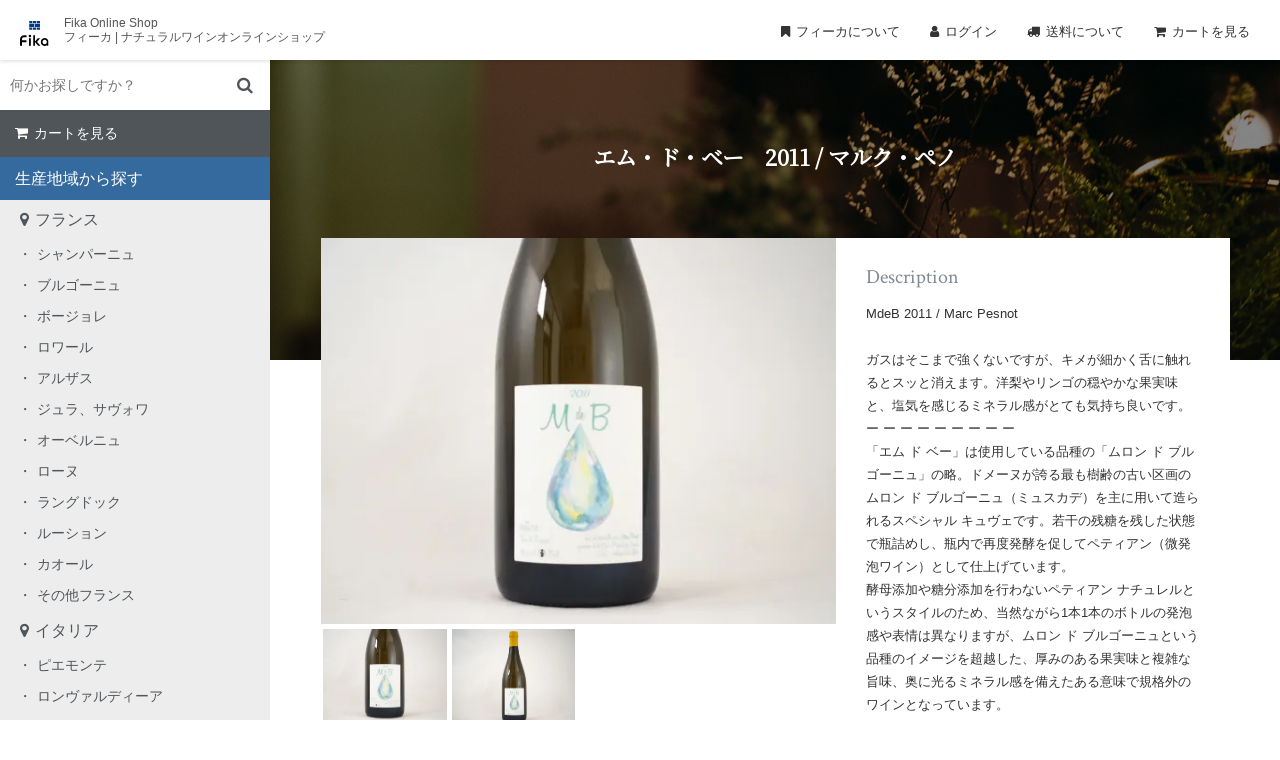

--- FILE ---
content_type: text/html; charset=EUC-JP
request_url: https://fikas.shop/?pid=124094235
body_size: 39132
content:
<!DOCTYPE html PUBLIC "-//W3C//DTD XHTML 1.0 Transitional//EN" "http://www.w3.org/TR/xhtml1/DTD/xhtml1-transitional.dtd">
<html xmlns:og="http://ogp.me/ns#" xmlns:fb="http://www.facebook.com/2008/fbml" xmlns:mixi="http://mixi-platform.com/ns#" xmlns="http://www.w3.org/1999/xhtml" xml:lang="ja" lang="ja" dir="ltr">
<head>
<meta http-equiv="content-type" content="text/html; charset=euc-jp" />
<meta http-equiv="X-UA-Compatible" content="IE=edge,chrome=1" />
<title>エム・ド・ベー　2011 / マルク・ペノ - Fika | フィーカオンラインショップ / ナチュラルワイン、自然派ワイン、ヴァンナチュール専門通販サイト</title>
<meta name="Keywords" content="エム・ド・ベー　2011 / マルク・ペノ,Natural Wine,Fika,ワイン,ナチュラルワイン通販,Fika Online Shop,自然派ワイン通販,フィーカ,ナチュラルワイン,自然派ワイン,ヴァンナチュール,ナチュールワイン,vin naturel,ボトルショップ,Fika Bottle Shop,ジュラ,ボージョレ,ロワール," />
<meta name="Description" content="フィーカはナチュラルワイン専門のオンラインショップです。フランス、イタリア、スペインなど世界各国、日本国内の種類豊富なナチュラルワインをネット通販にてお届けいたします。" />
<meta name="Author" content="" />
<meta name="Copyright" content="Fika" />
<meta http-equiv="content-style-type" content="text/css" />
<meta http-equiv="content-script-type" content="text/javascript" />
<link rel="stylesheet" href="https://img07.shop-pro.jp/PA01398/155/css/19/index.css?cmsp_timestamp=20251227115717" type="text/css" />

<link rel="alternate" type="application/rss+xml" title="rss" href="https://fikas.shop/?mode=rss" />
<link rel="shortcut icon" href="https://img07.shop-pro.jp/PA01398/155/favicon.ico?cmsp_timestamp=20240305132704" />
<script type="text/javascript" src="//ajax.googleapis.com/ajax/libs/jquery/1.7.2/jquery.min.js" ></script>
<meta property="og:title" content="エム・ド・ベー　2011 / マルク・ペノ - Fika | フィーカオンラインショップ / ナチュラルワイン、自然派ワイン、ヴァンナチュール専門通販サイト" />
<meta property="og:description" content="フィーカはナチュラルワイン専門のオンラインショップです。フランス、イタリア、スペインなど世界各国、日本国内の種類豊富なナチュラルワインをネット通販にてお届けいたします。" />
<meta property="og:url" content="https://fikas.shop?pid=124094235" />
<meta property="og:site_name" content="Fika | フィーカオンラインショップ / ナチュラルワイン、自然派ワイン、ヴァンナチュール専門通販サイト" />
<meta property="og:image" content="https://img07.shop-pro.jp/PA01398/155/product/124094235.jpg?cmsp_timestamp=20180605151848"/>
<meta name="viewport" content="width=device-width, user-scalable=yes, maximum-scale=1.0, minimum-scale=1.0">
<meta name="format-detection" content="telephone=no">
<meta name="google-site-verification" content="53GDTtrkNlCvEOdfz4n27lIskkDMfmhIREiXNHWlgPw" />
<link rel="apple-touch-icon" href="https://file002.shop-pro.jp/PA01398/155/ec_site/img/apple-touch-icon180.png">
<link rel="icon" href="https://file002.shop-pro.jp/PA01398/155/ec_site/img/favicon96.png">
<link href="https://maxcdn.bootstrapcdn.com/font-awesome/4.7.0/css/font-awesome.min.css" rel="stylesheet" integrity="sha384-wvfXpqpZZVQGK6TAh5PVlGOfQNHSoD2xbE+QkPxCAFlNEevoEH3Sl0sibVcOQVnN" crossorigin="anonymous">
<link rel="stylesheet" type="text/css" href="https://file002.shop-pro.jp/PA01398/155/ec_site/css/jquery.bxslider.css" media="all" />
<link rel="stylesheet" href="https://file002.shop-pro.jp/PA01398/155/ec_site/css/slidebars.css" media="all" type="text/css" />


<script>
  var Colorme = {"page":"product","shop":{"account_id":"PA01398155","title":"Fika | \u30d5\u30a3\u30fc\u30ab\u30aa\u30f3\u30e9\u30a4\u30f3\u30b7\u30e7\u30c3\u30d7 \/ \u30ca\u30c1\u30e5\u30e9\u30eb\u30ef\u30a4\u30f3\u3001\u81ea\u7136\u6d3e\u30ef\u30a4\u30f3\u3001\u30f4\u30a1\u30f3\u30ca\u30c1\u30e5\u30fc\u30eb\u5c02\u9580\u901a\u8ca9\u30b5\u30a4\u30c8"},"basket":{"total_price":0,"items":[]},"customer":{"id":null},"inventory_control":"product","product":{"shop_uid":"PA01398155","id":124094235,"name":"\u30a8\u30e0\u30fb\u30c9\u30fb\u30d9\u30fc\u30002011 \/ \u30de\u30eb\u30af\u30fb\u30da\u30ce","model_number":"","stock_num":0,"sales_price":3500,"sales_price_including_tax":3850,"variants":[],"category":{"id_big":2336012,"id_small":3},"groups":[{"id":1698618},{"id":1703811}],"members_price":3500,"members_price_including_tax":3850}};

  (function() {
    function insertScriptTags() {
      var scriptTagDetails = [];
      var entry = document.getElementsByTagName('script')[0];

      scriptTagDetails.forEach(function(tagDetail) {
        var script = document.createElement('script');

        script.type = 'text/javascript';
        script.src = tagDetail.src;
        script.async = true;

        if( tagDetail.integrity ) {
          script.integrity = tagDetail.integrity;
          script.setAttribute('crossorigin', 'anonymous');
        }

        entry.parentNode.insertBefore(script, entry);
      })
    }

    window.addEventListener('load', insertScriptTags, false);
  })();
</script>
<script async src="https://zen.one/analytics.js"></script>
</head>
<body>
<meta name="colorme-acc-payload" content="?st=1&pt=10029&ut=124094235&at=PA01398155&v=20260116110127&re=&cn=7d4a31380ee111eab6ebdfc2fd86cf5f" width="1" height="1" alt="" /><script>!function(){"use strict";Array.prototype.slice.call(document.getElementsByTagName("script")).filter((function(t){return t.src&&t.src.match(new RegExp("dist/acc-track.js$"))})).forEach((function(t){return document.body.removeChild(t)})),function t(c){var r=arguments.length>1&&void 0!==arguments[1]?arguments[1]:0;if(!(r>=c.length)){var e=document.createElement("script");e.onerror=function(){return t(c,r+1)},e.src="https://"+c[r]+"/dist/acc-track.js?rev=3",document.body.appendChild(e)}}(["acclog001.shop-pro.jp","acclog002.shop-pro.jp"])}();</script><link rel="stylesheet" href="https://file002.shop-pro.jp/PA01398/155/ec_site/css/common_2411.css" media="all" type="text/css" />
<link rel="preconnect" href="https://fonts.gstatic.com">
<link href="https://fonts.googleapis.com/css2?family=Noto+Serif+JP&display=swap" rel="stylesheet">
<script async src="https://www.googletagmanager.com/gtag/js?id=UA-101429301-6"></script>
<script>
  window.dataLayer = window.dataLayer || [];
  function gtag(){dataLayer.push(arguments);}
  gtag('js', new Date());

  gtag('config', 'UA-101429301-6');
</script>

<header id="fixed-top" class="sb-slide">
  <div class="box">
    <h1><a href="./"><img src="https://file002.shop-pro.jp/PA01398/155/ec_site/img/fika_logo.svg" alt=""/></a><span class="pc">Fika Online Shop<br>
      フィーカ | ナチュラルワインオンラインショップ</span><span class="sp">フィーカ ナチュラルワイン<br>
      オンラインショップ</span></h1>
    <ul id="shopNav" class="pc">
      <li><a class="fika" href="http://fikas.net/shopinfo/">フィーカについて</a></li>
      <li><a class="men" href="https://fikas.shop/?mode=myaccount">ログイン</a></li>
      <li><a class="del" href="https://fikas.shop/?mode=sk#delivery">送料について</a></li>
      <li><a class="cart" href="https://fikas.shop/cart/proxy/basket?shop_id=PA01398155&shop_domain=fikas.shop">カートを見る
         </a></li>
    </ul>
    <p class="sp" id="sp_log"><a href="https://fikas.shop/?mode=myaccount"><i class="fa fa-user" aria-hidden="true"></i></a></p>
    <p class="sp" id="sp_cart"><a href="https://fikas.shop/cart/proxy/basket?shop_id=PA01398155&shop_domain=fikas.shop"><i class="fa fa-shopping-cart" aria-hidden="true"></i></a></p>
    <div class="menu sb-toggle-left">
      <button id="button" class="sp"> <span></span> <span></span> <span></span> </button>
    </div>
  </div>
</header>
<div id="sb-site">
  <div id="wrapper">
    <div id="content" class="clearfix">
      <div id="sidebar" class="pc">
        <div class="inner">
          <div id="serchBox">
            <form action="https://fikas.shop/" method="GET" class="header-search">
              <input type="hidden" name="mode" value="srh" /><input type="hidden" name="sort" value="n" />
              <input type="text" name="keyword" placeholder="何かお探しですか？" class="sBox" />
              <input type="submit" class="sBtn" value="&#xf002" />
            </form>
          </div>
          <div id="sideCart"> <a class="cart" href="https://fikas.shop/cart/proxy/basket?shop_id=PA01398155&shop_domain=fikas.shop">カートを見る
             </a> </div>
          <h1>生産地域から探す</h1>
          <ul class="catList">
                        <h2><a id="c_2336012" href="https://fikas.shop/?mode=cate&cbid=2336012&csid=0&sort=n">フランス</a></h2>
                                    <li> <a href="https://fikas.shop/?mode=cate&cbid=2336012&csid=2&sort=n">シャンパーニュ</a> </li>
                                                <li> <a href="https://fikas.shop/?mode=cate&cbid=2336012&csid=1&sort=n">ブルゴーニュ</a> </li>
                                                <li> <a href="https://fikas.shop/?mode=cate&cbid=2336012&csid=13&sort=n">ボージョレ</a> </li>
                                                <li> <a href="https://fikas.shop/?mode=cate&cbid=2336012&csid=3&sort=n">ロワール</a> </li>
                                                <li> <a href="https://fikas.shop/?mode=cate&cbid=2336012&csid=4&sort=n">アルザス</a> </li>
                                                <li> <a href="https://fikas.shop/?mode=cate&cbid=2336012&csid=5&sort=n">ジュラ、サヴォワ</a> </li>
                                                <li> <a href="https://fikas.shop/?mode=cate&cbid=2336012&csid=6&sort=n">オーベルニュ</a> </li>
                                                <li> <a href="https://fikas.shop/?mode=cate&cbid=2336012&csid=7&sort=n">ローヌ</a> </li>
                                                <li> <a href="https://fikas.shop/?mode=cate&cbid=2336012&csid=8&sort=n">ラングドック</a> </li>
                                                <li> <a href="https://fikas.shop/?mode=cate&cbid=2336012&csid=9&sort=n">ルーション</a> </li>
                                                <li> <a href="https://fikas.shop/?mode=cate&cbid=2336012&csid=10&sort=n">カオール</a> </li>
                                                <li> <a href="https://fikas.shop/?mode=cate&cbid=2336012&csid=12&sort=n">その他フランス</a> </li>
                                                <h2><a id="c_2345549" href="https://fikas.shop/?mode=cate&cbid=2345549&csid=0&sort=n">イタリア</a></h2>
                                    <li> <a href="https://fikas.shop/?mode=cate&cbid=2345549&csid=6&sort=n">ピエモンテ</a> </li>
                                                <li> <a href="https://fikas.shop/?mode=cate&cbid=2345549&csid=9&sort=n">ロンヴァルディーア</a> </li>
                                                <li> <a href="https://fikas.shop/?mode=cate&cbid=2345549&csid=1&sort=n">ヴェネト</a> </li>
                                                <li> <a href="https://fikas.shop/?mode=cate&cbid=2345549&csid=2&sort=n">フリウリ</a> </li>
                                                <li> <a href="https://fikas.shop/?mode=cate&cbid=2345549&csid=5&sort=n">エミリア=ロマーニャ</a> </li>
                                                <li> <a href="https://fikas.shop/?mode=cate&cbid=2345549&csid=4&sort=n">トスカーナ</a> </li>
                                                <li> <a href="https://fikas.shop/?mode=cate&cbid=2345549&csid=3&sort=n">ラツィオ</a> </li>
                                                <li> <a href="https://fikas.shop/?mode=cate&cbid=2345549&csid=7&sort=n">カンパーニャ</a> </li>
                                                <li> <a href="https://fikas.shop/?mode=cate&cbid=2345549&csid=10&sort=n">サルディーニャ</a> </li>
                                                <li> <a href="https://fikas.shop/?mode=cate&cbid=2345549&csid=8&sort=n">シチリア</a> </li>
                                                <li> <a href="https://fikas.shop/?mode=cate&cbid=2345549&csid=11&sort=n">その他イタリア</a> </li>
                                                <h2><a id="c_2345552" href="https://fikas.shop/?mode=cate&cbid=2345552&csid=0&sort=n">スペイン</a></h2>
                                    <h2><a id="c_2742513" href="https://fikas.shop/?mode=cate&cbid=2742513&csid=0&sort=n">ポルトガル</a></h2>
                                    <h2><a id="c_2490216" href="https://fikas.shop/?mode=cate&cbid=2490216&csid=0&sort=n">ドイツ</a></h2>
                                    <h2><a id="c_2490217" href="https://fikas.shop/?mode=cate&cbid=2490217&csid=0&sort=n">チェコ</a></h2>
                                    <h2><a id="c_2415540" href="https://fikas.shop/?mode=cate&cbid=2415540&csid=0&sort=n">オーストリア</a></h2>
                                    <h2><a id="c_2490218" href="https://fikas.shop/?mode=cate&cbid=2490218&csid=0&sort=n">アメリカ</a></h2>
                                    <h2><a id="c_2492266" href="https://fikas.shop/?mode=cate&cbid=2492266&csid=0&sort=n">メキシコ</a></h2>
                                    <h2><a id="c_2345553" href="https://fikas.shop/?mode=cate&cbid=2345553&csid=0&sort=n">オーストラリア</a></h2>
                                    <h2><a id="c_2345554" href="https://fikas.shop/?mode=cate&cbid=2345554&csid=0&sort=n">日本</a></h2>
                                    <h2><a id="c_2373719" href="https://fikas.shop/?mode=cate&cbid=2373719&csid=0&sort=n">その他地域</a></h2>
                                    <h2><a id="c_2345555" href="https://fikas.shop/?mode=cate&cbid=2345555&csid=0&sort=n">その他酒類</a></h2>
                                    <li> <a href="https://fikas.shop/?mode=cate&cbid=2345555&csid=1&sort=n">シードル</a> </li>
                                                <li> <a href="https://fikas.shop/?mode=cate&cbid=2345555&csid=2&sort=n">ビール</a> </li>
                                                <li> <a href="https://fikas.shop/?mode=cate&cbid=2345555&csid=3&sort=n">マール、グラッパ等</a> </li>
                                                <h2><a id="c_2345557" href="https://fikas.shop/?mode=cate&cbid=2345557&csid=0&sort=n">食品</a></h2>
                                    <h2><a id="c_2345558" href="https://fikas.shop/?mode=cate&cbid=2345558&csid=0&sort=n">ペルスヴァル</a></h2>
                                    <h2><a id="c_2345559" href="https://fikas.shop/?mode=cate&cbid=2345559&csid=0&sort=n">フィーカ オリジナル商品</a></h2>
                                    <h2><a id="c_2345560" href="https://fikas.shop/?mode=cate&cbid=2345560&csid=0&sort=n">雑貨</a></h2>
                                    <h2><a id="c_2345561" href="https://fikas.shop/?mode=cate&cbid=2345561&csid=0&sort=n">ギフトボックス</a></h2>
                                    <h2><a id="c_2355969" href="https://fikas.shop/?mode=cate&cbid=2355969&csid=0&sort=n">セット販売</a></h2>
                                    <h2><a class="classic" href="http://fikas.shop/?mode=f1">定番セットはこちら</a></h2>
          </ul>
          
<!-- グループここから -->
<h1>生産者から探す</h1>
<ul class="accordion catList">
  <li>
    <p><span>フランス</span></p>
    <ul class="accordion">
      <li>
        <p><span>シャンパーニュ</span></p>
        <ul>
          <li><a href="https://fikas.shop/?mode=grp&gid=3011734&sort=n">アモリー・ボーフォール</a></li>
          <li><a href="https://fikas.shop/?mode=grp&gid=2774537&sort=n">ヴィラー・アレラン</a></li>
          <li><a href="https://fikas.shop/?mode=grp&gid=2847338&sort=n">エティエンヌ・カルサック</a></li>
          <li><a href="https://fikas.shop/?mode=grp&gid=2508573&sort=n">オーレリアン・ルルカン</a></li>
          <li><a href="https://fikas.shop/?mode=grp&gid=1693520&sort=n">コント・ユーグ</a></li>
          <li><a href="https://fikas.shop/?mode=grp&gid=3011735&sort=n">シャンパーニュ・マルゲ</a></li>
          <li><a href="https://fikas.shop/?mode=grp&gid=2762458&sort=n">ジョゼ・ミシェル・エ・フィス</a></li>
          <li><a href="https://fikas.shop/?mode=grp&gid=2785600&sort=n">トーマ・ペルスヴァル</a></li>
          <li><a href="https://fikas.shop/?mode=grp&gid=2616136&sort=n">パスカル・マゼ</a></li>
          <li><a href="https://fikas.shop/?mode=grp&gid=2762459&sort=n">フルーリー</a></li>
			<li><a href="https://fikas.shop/?mode=grp&gid=2672753&sort=n">ムーゾン・ルルー・エ・フィス</a></li>
			<li><a href="https://fikas.shop/?mode=grp&gid=2126959&sort=n">レミ・ルロワ</a></li>
        </ul>
      </li>
      <li>
        <p><span>ブルゴーニュ</span></p>
        <ul>
          <li><a href="https://fikas.shop/?mode=grp&gid=2030853&sort=n">アリス・エ・オリヴィエ・ド・ムール</a></li>
          <li><a href="https://fikas.shop/?mode=grp&gid=1812937&sort=n">アルノー・シャピー</a></li>
          <li><a href="https://fikas.shop/?mode=grp&gid=1693515&sort=n">アレクサンドル・ジュヴォー</a></li>
          <li><a href="https://fikas.shop/?mode=grp&gid=3085293&sort=n">アントワーヌ・プティプレ</a></li>
          <li><a href="https://fikas.shop/?mode=grp&gid=2414973&sort=n">ヴァン・ノエ</a></li>
          <li><a href="https://fikas.shop/?mode=grp&gid=1712457&sort=n">ヴィニ・ヴィティ・ヴィンチ</a></li>
          <li><a href="https://fikas.shop/?mode=grp&gid=2118307&sort=n">サルナン・ベリュー</a></li>
          <li><a href="https://fikas.shop/?mode=grp&gid=1693518&sort=n">ジェローム・ギシャール</a></li>
          <li><a href="https://fikas.shop/?mode=grp&gid=2359455&sort=n">シャヴィ＝シュエ</a></li>
          <li><a href="https://fikas.shop/?mode=grp&gid=2535777&sort=n">シャトー・ド・ベル</a></li>
          <li><a href="https://fikas.shop/?mode=grp&gid=2586602&sort=n">セクスタン(ジュリアン・アルタベール)</a></li>
          <li><a href="https://fikas.shop/?mode=grp&gid=2937427&sort=n">ソシエテ・アミ</a></li>
          <li><a href="https://fikas.shop/?mode=grp&gid=2940193&sort=n">ドメーヌ・キャホンセット・エヌ・トワ・ウ</a></li>
          <li><a href="https://fikas.shop/?mode=grp&gid=3011186&sort=n">ドメーヌ・シルヴァン・パタイユ</a></li>
          <li><a href="https://fikas.shop/?mode=grp&gid=1812938&sort=n">ドメーヌ・デ・フォーヴェット</a></li>
          <li><a href="https://fikas.shop/?mode=grp&gid=2485244&sort=n">ドメーヌ・デ・リオ</a></li>
          <li><a href="https://fikas.shop/?mode=grp&gid=2945417&sort=n">ドメーヌ・デロム・アンド・コー</a></li>
          <li><a href="https://fikas.shop/?mode=grp&gid=2128459&sort=n">ドメーヌ・ボナルド</a></li>
          <li><a href="https://fikas.shop/?mode=grp&gid=2111002&sort=n">フランソワ・エコ</a></li>
          <li><a href="https://fikas.shop/?mode=grp&gid=2722801&sort=n">メゾン・カミーユ・ジルー</a></li>
          <li><a href="https://fikas.shop/?mode=grp&gid=2545527&sort=n">メゾン・ニコラ・モラン</a></li>
          <li><a href="https://fikas.shop/?mode=grp&gid=1703808&sort=n">ヤン・ドゥリュー</a></li>
          <li><a href="https://fikas.shop/?mode=grp&gid=2893918&sort=n">ロマン・セー</a></li>
        </ul>
      </li>
      <li>
        <p><span>ボージョレ</span></p>
        <ul>
          <li><a href="https://fikas.shop/?mode=grp&gid=2873870&sort=n">アルノー・コンビエ</a></li>
          <li><a href="https://fikas.shop/?mode=grp&gid=2535776&sort=n">アントニー・テヴネ</a></li>
          <li><a href="https://fikas.shop/?mode=grp&gid=3001581&sort=n">アントワーヌ・スニエ</a></li>
          <li><a href="https://fikas.shop/?mode=grp&gid=2348664&sort=n">イヴォン・メトラ</a></li>
          <li><a href="https://fikas.shop/?mode=grp&gid=2895107&sort=n">エメリ・ユーチュビーズ & ラファエル・ベイソン</a></li>
          <li><a href="https://fikas.shop/?mode=grp&gid=2900152&sort=n">オルガ・マロウド・デ・グロット</a></li>
          <li><a href="https://fikas.shop/?mode=grp&gid=2913837&sort=n">ギィ・ブルトン</a></li>
          <li><a href="https://fikas.shop/?mode=grp&gid=2111003&sort=n">クリストフ・パカレ</a></li>
          <li><a href="https://fikas.shop/?mode=grp&gid=2561770&sort=n">ジャン・クロード・ラパリュ</a></li>
          <li><a href="https://fikas.shop/?mode=grp&gid=2616141&sort=n">ジュスタン・デュトレーヴ</a></li>
          <li><a href="https://fikas.shop/?mode=grp&gid=3053442&sort=n">ジュリアン・メルル</a></li>
	        <li><a href="https://fikas.shop/?mode=grp&gid=1914784&sort=n">シリル・アロンソ</a></li>
          <li><a href="https://fikas.shop/?mode=grp&gid=2349330&sort=n">セバスチャン・モラン</a></li>
          <li><a href="https://fikas.shop/?mode=grp&gid=2938626&sort=n">セレネ</a></li>
          <li><a href="https://fikas.shop/?mode=grp&gid=3056137&sort=n">ダニエル・ミイェ</a></li>
          <li><a href="https://fikas.shop/?mode=grp&gid=2751726&sort=n">ツイスト・アゲイン (ヨアン・ロマーニュ)</a></li>
          <li><a href="https://fikas.shop/?mode=grp&gid=2922026&sort=n">ドメーヌ ダヴィッド・ボーペール</a></li>
          <li><a href="https://fikas.shop/?mode=grp&gid=2785604&sort=n">ドメーヌ・デ・カナイユ</a></li>
          <li><a href="https://fikas.shop/?mode=grp&gid=3037851&sort=n">ドメーヌ・ド・ラ・ガペット</a></li>
          <li><a href="https://fikas.shop/?mode=grp&gid=2453402&sort=n">ドメーヌ・ジョベール</a></li>
          <li><a href="https://fikas.shop/?mode=grp&gid=3029895&sort=n">トリスタン・ランポン</a></li>
          <li><a href="https://fikas.shop/?mode=grp&gid=1972084&sort=n">パトリック・コトン</a></li>
          <li><a href="https://fikas.shop/?mode=grp&gid=1919813&sort=n">フィリップ・ジャンボン</a></li>
          <li><a href="https://fikas.shop/?mode=grp&gid=2959414&sort=n">ブノワ・カミュ</a></li>
          <li><a href="https://fikas.shop/?mode=grp&gid=3007198&sort=n">マニュエル・ジラール</a></li>
          <li><a href="https://fikas.shop/?mode=grp&gid=1919812&sort=n">マルセル・ラピエール</a></li>
          <li><a href="https://fikas.shop/?mode=grp&gid=1919814&sort=n">ミッシェル・ギニエ</a></li>
          <li><a href="https://fikas.shop/?mode=grp&gid=2056283&sort=n">ラ・デルニエル・グット（シリル・ヴイヨ）</a></li>
          <li><a href="https://fikas.shop/?mode=grp&gid=3089568&sort=n">ラピ・ヴィノレンティ</a></li>
          <li><a href="https://fikas.shop/?mode=grp&gid=2911747&sort=n">レピュキリユー</a></li>
          <li><a href="https://fikas.shop/?mode=grp&gid=2922635&sort=n">リリアン・ボーシェ</a></li>
          <li><a href="https://fikas.shop/?mode=grp&gid=1972083&sort=n">ロミュアルド・ヴァロ</a></li>
        </ul>
      </li>
      <li>
        <p><span>ロワール</span></p>
        <ul>
          <li><a href="https://fikas.shop/?mode=grp&gid=1703813&sort=n">アレクサンドル・バン</a></li>
          <li><a href="https://fikas.shop/?mode=grp&gid=3009661&sort=n">アデル・コギュイック</a></li>
          <li><a href="https://fikas.shop/?mode=grp&gid=2924352&sort=n">アンヌ・パイエ</a></li>
          <li><a href="https://fikas.shop/?mode=grp&gid=2009823&sort=n">ヴァンソン・ベルジュロン</a></li>
          <li><a href="https://fikas.shop/?mode=grp&gid=1693526&sort=n">ヴァンサン・リカール</a></li>
          <li><a href="https://fikas.shop/?mode=grp&gid=1693533&sort=n">エミール・エレディア (ドメーヌ・ド・モントリュー)</a></li>
          <li><a href="https://fikas.shop/?mode=grp&gid=2088678&sort=n">エルヴェ・ヴィルマード</a></li>
          <li><a href="https://fikas.shop/?mode=grp&gid=3064754&sort=n">オスターマン・グレゴワール</a></li>
          <li><a href="https://fikas.shop/?mode=grp&gid=2435729&sort=n">オリヴィエ・クザン</a></li>
          <li><a href="https://fikas.shop/?mode=grp&gid=1812936&sort=n">グザヴィエ マルシェ</a></li>
          <li><a href="https://fikas.shop/?mode=grp&gid=1693527&sort=n">クリスチャン・ヴニエ</a></li>
          <li><a href="https://fikas.shop/?mode=grp&gid=2863194&sort=n">クロ・キチャヤ</a></li>
          <li><a href="https://fikas.shop/?mode=grp&gid=2425092&sort=n">クロズリー・ド・ベルプーレ</a></li>
          <li><a href="https://fikas.shop/?mode=grp&gid=2553582&sort=n">グランジュ・ティフェーヌ</a></li>
          <li><a href="https://fikas.shop/?mode=grp&gid=2920901&sort=n">クレール・エ・フローラン・べジョン</a></li>
          <li><a href="https://fikas.shop/?mode=grp&gid=2568451&sort=n">クレモン・バロー</a></li>
          <li><a href="https://fikas.shop/?mode=grp&gid=2995753&sort=n">クレモン・ポワレル</a></li>
          <li><a href="https://fikas.shop/?mode=grp&gid=2348675&sort=n">ケヴィン・アンリ</a></li>
          <li><a href="https://fikas.shop/?mode=grp&gid=2139422&sort=n">コンプレモン・テール</a></li>
          <li><a href="https://fikas.shop/?mode=grp&gid=2923008&sort=n">ジェフリー・デュ・ノエル</a></li>
          <li><a href="https://fikas.shop/?mode=grp&gid=2834913&sort=n">ジェラール・マリュラ</a></li>
          <li><a href="https://fikas.shop/?mode=grp&gid=1703812&sort=n">ジェローム・ソリニー</a></li>
          <li><a href="https://fikas.shop/?mode=grp&gid=2062064&sort=n">ジェローム・ランベール</a></li>
          <li><a href="https://fikas.shop/?mode=grp&gid=2837055&sort=n">ジェニファー・エ・ティボー</a></li>
          <li><a href="https://fikas.shop/?mode=grp&gid=2508593&sort=n">ジェレミー・ショケ</a></li>
          <li><a href="https://fikas.shop/?mode=grp&gid=2126955&sort=n">ジェレミー・クアスターナ</a></li>
          <li><a href="https://fikas.shop/?mode=grp&gid=3011464&sort=n">シモン・バタルディエール</a></li>
          <li><a href="https://fikas.shop/?mode=grp&gid=2586630&sort=n">シモン・ルイヤール</a></li>
          <li><a href="https://fikas.shop/?mode=grp&gid=2048177&sort=n">シャウ・エ・プロディージュ</a></li>
          <li><a href="https://fikas.shop/?mode=grp&gid=2985741&sort=n">シャトー・ゴードレル</a></li>
          <li><a href="https://fikas.shop/?mode=grp&gid=2599944&sort=n">シャトー・ラ・フランシェ（エリック・デュボワ）</a></li>
          <li><a href="https://fikas.shop/?mode=grp&gid=2359454&sort=n">ジャン・クアスターナ</a></li>
          <li><a href="https://fikas.shop/?mode=grp&gid=1693525&sort=n">ジャン・クリストフ・ガルニエ</a></li>
          <li><a href="https://fikas.shop/?mode=grp&gid=1958311&sort=n">ジュリアン・クルトワ(ル・クロ・ド・ラ・ブリュイエール)</a></li>
          <li><a href="https://fikas.shop/?mode=grp&gid=2568452&sort=n">ジュリアン・デルリュー</a></li>
          <li><a href="https://fikas.shop/?mode=grp&gid=1914790&sort=n">ジュリアン・ピノー</a></li>
          <li><a href="https://fikas.shop/?mode=grp&gid=2940605&sort=n">シリル・セヴァン</a></li>
          <li><a href="https://fikas.shop/?mode=grp&gid=1703814&sort=n">シリル・ル・モワン</a></li>
          <li><a href="https://fikas.shop/?mode=grp&gid=1693537&sort=n">シルヴァン・マルティネズ</a></li>
          <li><a href="https://fikas.shop/?mode=grp&gid=1693529&sort=n">セバスチャン・フルレ</a></li>
          <li><a href="https://fikas.shop/?mode=grp&gid=1914788&sort=n">セバスチャン・リフォー</a></li>
          <li><a href="https://fikas.shop/?mode=grp&gid=2348674&sort=n">ソンシャイン・ヴァン</a></li>
          <li><a href="https://fikas.shop/?mode=grp&gid=2009555&sort=n">ティエリー・ベクレール</a></li>
          <li><a href="https://fikas.shop/?mode=grp&gid=2435734&sort=n">ダヴィッド・ランドロン</a></li>
          <li><a href="https://fikas.shop/?mode=grp&gid=3081111&sort=n">ティエリー・エスノー</a></li>
          <li><a href="https://fikas.shop/?mode=grp&gid=2088677&sort=n">ディティエ・シャファルドン</a></li>
          <li><a href="https://fikas.shop/?mode=grp&gid=1921416&sort=n">トビー・ベインブリッジ</a></li>
          <li><a href="https://fikas.shop/?mode=grp&gid=2966700&sort=n">ド・ヴィニ</a></li>
          <li><a href="https://fikas.shop/?mode=grp&gid=2997068&sort=n">トマ・バタルディエール</a></li>
          <li><a href="https://fikas.shop/?mode=grp&gid=2764870&sort=n">トマ・ピュエシャヴィ</a></li>
          <li><a href="https://fikas.shop/?mode=grp&gid=3079072&sort=n">トミー・ヴェロン</a></li>
          <li><a href="https://fikas.shop/?mode=grp&gid=2920903&sort=n">ドメーヌ・ヴァレ・モリ</a></li>
          <li><a href="https://fikas.shop/?mode=grp&gid=2553577&sort=n">ドメーヌ・オートル・ショーズ</a></li>
          <li><a href="https://fikas.shop/?mode=grp&gid=1693531&sort=n">ドメーヌ・グラン・クレレ</a></li>
          <li><a href="https://fikas.shop/?mode=grp&gid=2009822&sort=n">ドメーヌ・ジュリアン・プレヴェル</a></li>
          <li><a href="https://fikas.shop/?mode=grp&gid=2798493&sort=n">ドメーヌ・デ・フレール</a></li>
          <li><a href="https://fikas.shop/?mode=grp&gid=3024867&sort=n">ドメーヌ・ドゥ・ラコー</a></li>
          <li><a href="https://fikas.shop/?mode=grp&gid=1972085&sort=n">ドメーヌ・ド・ジュモー</a></li>
          <li><a href="https://fikas.shop/?mode=grp&gid=2722793&sort=n">ドメーヌ・ド・トリベル</a></li>
          <li><a href="https://fikas.shop/?mode=grp&gid=2889413&sort=n">ドメーヌ・ド・ラ・コンブ(ピエール=アンリ・ガデ)</a></li>
          <li><a href="https://fikas.shop/?mode=grp&gid=2088681&sort=n">ドメーヌ・ランドロン</a></li>
          <li><a href="https://fikas.shop/?mode=grp&gid=2521800&sort=n">ドメーヌ・ランドロン・シャルティエ</a></li>
          <li><a href="https://fikas.shop/?mode=grp&gid=2392501&sort=n">ドメーヌ・リュノッテ</a></li>
          <li><a href="https://fikas.shop/?mode=grp&gid=2539838&sort=n">ニコラ・アルノ</a></li>
          <li><a href="https://fikas.shop/?mode=grp&gid=2414985&sort=n">ニコラ・ルナール</a></li>
          <li><a href="https://fikas.shop/?mode=grp&gid=2110996&sort=n">ニコラ・ロー</a></li>
          <li><a href="https://fikas.shop/?mode=grp&gid=2435735&sort=n">バーバラ・ルブレ</a></li>
          <li><a href="https://fikas.shop/?mode=grp&gid=2485251&sort=n">バティスト・クザン</a></li>
          <li><a href="https://fikas.shop/?mode=grp&gid=1693523&sort=n">パトリック・デプラ</a></li>
          <li><a href="https://fikas.shop/?mode=grp&gid=1887867&sort=n">ピエール=オリヴィエ・ボノーム</a></li>
          <li><a href="https://fikas.shop/?mode=grp&gid=2009556&sort=n">ファブリス・シャイユー</a></li>
          <li><a href="https://fikas.shop/?mode=grp&gid=1693532&sort=n">フィリップ・デルメ</a></li>
          <li><a href="https://fikas.shop/?mode=grp&gid=3123769&sort=n">ブノワ・クロー</a></li>
          <li><a href="https://fikas.shop/?mode=grp&gid=1914789&sort=n">フランツ・ソーモン</a></li>
          <li><a href="https://fikas.shop/?mode=grp&gid=1693536&sort=n">ブルーノ・アリオン</a></li>
          <li><a href="https://fikas.shop/?mode=grp&gid=3072884&sort=n">ペトゥアン・エ・アランジェ</a></li>
          <li><a href="https://fikas.shop/?mode=grp&gid=2348669&sort=n">ポー・ルージュ</a></li>
          <li><a href="https://fikas.shop/?mode=grp&gid=1914785&sort=n">ボワ・ルカ / 新井 順子</a></li>
          <li><a href="https://fikas.shop/?mode=grp&gid=1924315&sort=n">マリー・チボー</a></li>
          <li><a href="https://fikas.shop/?mode=grp&gid=1703811&sort=n">マルク・ペノ</a></li>
          <li><a href="https://fikas.shop/?mode=grp&gid=3084736&sort=n">メゾン･ガゾー･バルディ</a></li>
          <li><a href="https://fikas.shop/?mode=grp&gid=2435732&sort=n">ラ・ヴィノテリエ</a></li>
          <li><a href="https://fikas.shop/?mode=grp&gid=2838754&sort=n">ラ・カーブ・ド・ベルヴィル</a></li>
          <li><a href="https://fikas.shop/?mode=grp&gid=1914786&sort=n">ラ・グラップリ</a></li>
          <li><a href="https://fikas.shop/?mode=grp&gid=1693528&sort=n">ラ・クーレ・ダンブロジア</a></li>
          <li><a href="https://fikas.shop/?mode=grp&gid=2952891&sort=n">ラ・パオヌリー</a></li>
          <li><a href="https://fikas.shop/?mode=grp&gid=1924316&sort=n">ラ・フェルム・デ・コーダリー</a></li>
          <li><a href="https://fikas.shop/?mode=grp&gid=2030852&sort=n">ラ・フェルム・ド・ラ・サンソニエール (マルク・アンジェリ)</a></li>
          <li><a href="https://fikas.shop/?mode=grp&gid=1693534&sort=n">ランジュヴァン</a></li>
          <li><a href="https://fikas.shop/?mode=grp&gid=1731723&sort=n">ル・クロ・デュ・テュ・ブッフ</a></li>
          <li><a href="https://fikas.shop/?mode=grp&gid=2003084&sort=n">ルドヴィック・シャンソン</a></li>
          <li><a href="https://fikas.shop/?mode=grp&gid=3122936&sort=n">ル・フィル・ド・ソワ</a></li>
          <li><a href="https://fikas.shop/?mode=grp&gid=1914787&sort=n">レ・ヴァン・コンテ</a></li>
          <li><a href="https://fikas.shop/?mode=grp&gid=1693524&sort=n">レ・ヴィーニュ・ド・ババス</a></li>
          <li><a href="https://fikas.shop/?mode=grp&gid=2453401&sort=n">レ・ヴァン・ジャルダン</a></li>
          <li><a href="https://fikas.shop/?mode=grp&gid=1712455&sort=n">レ・カイユ・デュ・パラディ</a></li>
          <li><a href="https://fikas.shop/?mode=grp&gid=2359464&sort=n">レ・グランド・ヴィーニュ</a></li>
          <li><a href="https://fikas.shop/?mode=grp&gid=1920036&sort=n">レ・グリオット</a></li>
          <li><a href="https://fikas.shop/?mode=grp&gid=2471337&sort=n">レ・シャン・ジュモー</a></li>
          <li><a href="https://fikas.shop/?mode=grp&gid=2854117&sort=n">レ・ジャルダン・ドゥ・ラ・マルティニエール</a></li>
          <li><a href="https://fikas.shop/?mode=grp&gid=2348676&sort=n">レ・ジャルダン・ド・テゼィ</a></li>
          <li><a href="https://fikas.shop/?mode=grp&gid=2823806&sort=n">レ・ジュスティス</a></li>
          <li><a href="https://fikas.shop/?mode=grp&gid=2453400&sort=n">レ・ゼランス</a></li>
          <li><a href="https://fikas.shop/?mode=grp&gid=3007815&sort=n">レ・ティオ・ヌーツ</a></li>
          <li><a href="https://fikas.shop/?mode=grp&gid=2728583&sort=n">レ・レーヴ・ウーブリエ</a></li>
          <li><a href="https://fikas.shop/?mode=grp&gid=2110998&sort=n">レミ・セデス</a></li>
          <li><a href="https://fikas.shop/?mode=grp&gid=1693535&sort=n">ローラン・ルブレ</a></li>
        </ul>
      </li>
      <li>
        <p><span>アルザス</span></p>
        <ul>
          <li><a href="https://fikas.shop/?mode=grp&gid=2751705&sort=n">アインハート</a></li>
          <li><a href="https://fikas.shop/?mode=grp&gid=2935076&sort=n">アナイス・ファンティ</a></li>
          <li><a href="https://fikas.shop/?mode=grp&gid=2925530&sort=n">アンドレ・ロレール</a></li>
          <li><a href="https://fikas.shop/?mode=grp&gid=1693540&sort=n">オシェール</a></li>
          <li><a href="https://fikas.shop/?mode=grp&gid=2928803&sort=n">オリヴィエ・カルル</a></li>
          <li><a href="https://fikas.shop/?mode=grp&gid=2885251&sort=n">ククー</a></li>
          <li><a href="https://fikas.shop/?mode=grp&gid=2099918&sort=n">クラインクネヒト</a></li>
          <li><a href="https://fikas.shop/?mode=grp&gid=1914791&sort=n">クリスチャン・ビネール</a></li>
          <li><a href="https://fikas.shop/?mode=grp&gid=3037621&sort=n">サンズ・オブ・ワイン</a></li>
          <li><a href="https://fikas.shop/?mode=grp&gid=1712456&sort=n">ジェラール・シュレール</a></li>
          <li><a href="https://fikas.shop/?mode=grp&gid=3064436&sort=n">シュトルツ・マキシム</a></li>
          <li><a href="https://fikas.shop/?mode=grp&gid=1914793&sort=n">ジュリアン・メイエー</a></li>
          <li><a href="https://fikas.shop/?mode=grp&gid=2475827&sort=n">ソイル・セラピー</a></li>
          <li><a href="https://fikas.shop/?mode=grp&gid=2749543&sort=n">ドゥ・ヴァン・オー・リアン </a></li>
          <li><a href="https://fikas.shop/?mode=grp&gid=2473062&sort=n">ドメーヌ・イン・ブラック</a></li>
          <li><a href="https://fikas.shop/?mode=grp&gid=2561772&sort=n">ドメーヌ・エンゲル</a></li>
          <li><a href="https://fikas.shop/?mode=grp&gid=2936580&sort=n">ドメーヌ・クレ・ドゥ・ソル</a></li>
          <li><a href="https://fikas.shop/?mode=grp&gid=2508595&sort=n">ドメーヌ・グロス</a></li>
          <li><a href="https://fikas.shop/?mode=grp&gid=2026638&sort=n">ドメーヌ・グザヴィエ・ヴァイマン</a></li>
          <li><a href="https://fikas.shop/?mode=grp&gid=2111000&sort=n">ドメーヌ・ゲシクト</a></li>
          <li><a href="https://fikas.shop/?mode=grp&gid=2037034&sort=n">ドメーヌ・デュルマン</a></li>
          <li><a href="https://fikas.shop/?mode=grp&gid=2728579&sort=n">ドメーヌ・デュ・プティ・ブション</a></li>
          <li><a href="https://fikas.shop/?mode=grp&gid=2851693&sort=n">ドメーヌ・ド・ランヴォル</a></li>
          <li><a href="https://fikas.shop/?mode=grp&gid=2931393&sort=n">ドメーヌ・フィッシュバック</a></li>
          <li><a href="https://fikas.shop/?mode=grp&gid=2863208&sort=n">ドメーヌ・ミュラー・ケベルレ</a></li>
          <li><a href="https://fikas.shop/?mode=grp&gid=2568315&sort=n">バジル・ウェール</a></li>
          <li><a href="https://fikas.shop/?mode=grp&gid=2969638&sort=n">ピエール・アンドレ</a></li>
          <li><a href="https://fikas.shop/?mode=grp&gid=1731722&sort=n">ピエール・フリック</a></li>
          <li><a href="https://fikas.shop/?mode=grp&gid=2778739&sort=n">ファミーユ・エバンジェ</a></li>
          <li><a href="https://fikas.shop/?mode=grp&gid=2924863&sort=n">プティ・プセ</a></li>
          <li><a href="https://fikas.shop/?mode=grp&gid=2887150&sort=n">ブールピフ</a></li>
          <li><a href="https://fikas.shop/?mode=grp&gid=2414992&sort=n">フロリアン・ベック・ハートウェグ</a></li>
          <li><a href="https://fikas.shop/?mode=grp&gid=1914794&sort=n">マルク・テンペ</a></li>
          <li><a href="https://fikas.shop/?mode=grp&gid=2850451&sort=n">メゾン・モリッツ・プラド</a></li>
          <li><a href="https://fikas.shop/?mode=grp&gid=2492271&sort=n">ラ・グランジュ・デ・ロンクル・シャルル</a></li>
          <li><a href="https://fikas.shop/?mode=grp&gid=3129119&sort=n">ラ・フェルム・デ・ヌッフ・シュマン</a></li>
          <li><a href="https://fikas.shop/?mode=grp&gid=1693541&sort=n">リエッシュ</a></li>
          <li><a href="https://fikas.shop/?mode=grp&gid=2927657&sort=n">リーフェル</a></li>
          <li><a href="https://fikas.shop/?mode=grp&gid=2387125&sort=n">ルーシー・コロンバン</a></li>
          <li><a href="https://fikas.shop/?mode=grp&gid=3074371&sort=n">レ・ヴィーニュ・デュ・ヴァンガボン</a></li>
          <li><a href="https://fikas.shop/?mode=grp&gid=2349329&sort=n">レオ・ディリンジャー</a></li>
          <li><a href="https://fikas.shop/?mode=grp&gid=2986859&sort=n">レオナルド・ディートリッヒ</a></li>
          <li><a href="https://fikas.shop/?mode=grp&gid=2934593&sort=n">レザン・ソヴァージュ</a></li>
          <li><a href="https://fikas.shop/?mode=grp&gid=2933591&sort=n">レ・ジャルダン・オン・シャンタン</a></li>
          <li><a href="https://fikas.shop/?mode=grp&gid=2998334&sort=n">レ・ゾンファン・テリブル</a></li>
          <li><a href="https://fikas.shop/?mode=grp&gid=2849773&sort=n">レ・フュナンビュール</a></li>
          <li><a href="https://fikas.shop/?mode=grp&gid=2586611&sort=n">ローラン・バルツ</a></li>
          <li><a href="https://fikas.shop/?mode=grp&gid=1693539&sort=n">ローラン・バーンワルト</a></li>
          <li><a href="https://fikas.shop/?mode=grp&gid=2873873&sort=n">ヤニック・メケール</a></li>
          <li><a href="https://fikas.shop/?mode=grp&gid=2722799&sort=n">ユラ(由良 仁太郎)</a></li>
        </ul>
      </li>
      <li>
        <p><span>ジュラ、サヴォワ</span></p>
        <ul>
          <li><a href="https://fikas.shop/?mode=grp&gid=2764868&sort=n">アクセル・ドモン</a></li>
          <li><a href="https://fikas.shop/?mode=grp&gid=2078275&sort=n">アラン・ルナルダ・ファッシュ</a></li>
          <li><a href="https://fikas.shop/?mode=grp&gid=2392504&sort=n">アントワーヌ・クーリィ</a></li>
          <li><a href="https://fikas.shop/?mode=grp&gid=2902451&sort=n">ヴィニョーブル・ペルラ</a></li>
          <li><a href="https://fikas.shop/?mode=grp&gid=2733728&sort=n">オードゥイグレック</a></li>
          <li><a href="https://fikas.shop/?mode=grp&gid=2139409&sort=n">カリート（シャルル・ダガン）</a></li>
          <li><a href="https://fikas.shop/?mode=grp&gid=2588504&sort=n">カルネージュ</a></li>
          <li><a href="https://fikas.shop/?mode=grp&gid=2875118&sort=n">キュルテ</a></li>
          <li><a href="https://fikas.shop/?mode=grp&gid=2618160&sort=n">ケヴィン・ブイエ</a></li>
          <li><a href="https://fikas.shop/?mode=grp&gid=2733732&sort=n">シャトー・ドゥ・ルーセィ</a></li>
          <li><a href="https://fikas.shop/?mode=grp&gid=2007015&sort=n">ジャン＝イヴ・ペロン</a></li>
          <li><a href="https://fikas.shop/?mode=grp&gid=1693546&sort=n">ジャン・フランソワ・ガヌヴァ</a></li>
          <li><a href="https://fikas.shop/?mode=grp&gid=1914797&sort=n">ジュリアン・ラベ</a></li>
          <li><a href="https://fikas.shop/?mode=grp&gid=2139415&sort=n">ステファン・プランシュ</a></li>
          <li><a href="https://fikas.shop/?mode=grp&gid=2599938&sort=n">ステファン・ティソ</a></li>
          <li><a href="https://fikas.shop/?mode=grp&gid=2646786&sort=n">ゼロワンヌ</a></li>
          <li><a href="https://fikas.shop/?mode=grp&gid=2936215&sort=n">タイユール・クイユール</a></li>
          <li><a href="https://fikas.shop/?mode=grp&gid=2618148&sort=n">ダミアン・バスチアン(サ・ボワ・リーブル )</a></li>
          <li><a href="https://fikas.shop/?mode=grp&gid=2899157&sort=n">チボー・ピエルソン</a></li>
	    	  <li><a href="https://fikas.shop/?mode=grp&gid=1712454&sort=n">デュ・ポン・ド・ブリュ</a></li>
          <li><a href="https://fikas.shop/?mode=grp&gid=2492274&sort=n">ドメーヌ・ヴィッキー</a></li>
		      <li><a href="https://fikas.shop/?mode=grp&gid=1914796&sort=n">ドメーヌ・デ・キャヴァロド</a></li>
          <li><a href="https://fikas.shop/?mode=grp&gid=3071373&sort=n">ドメーヌ・デ・パンタクリンヌ</a></li>
          <li><a href="https://fikas.shop/?mode=grp&gid=2926492&sort=n">ドメーヌ・デ・ファーブル</a></li>
          <li><a href="https://fikas.shop/?mode=grp&gid=1750986&sort=n">ドメーヌ・デ・ミロワール</a></li>
          <li><a href="https://fikas.shop/?mode=grp&gid=2997829&sort=n">ドメーヌ・デ・リュティソン</a></li>
          <li><a href="https://fikas.shop/?mode=grp&gid=2983651&sort=n">ドメーヌ・デ・ロンス</a></li>
          <li><a href="https://fikas.shop/?mode=grp&gid=3082077&sort=n">ドメーヌ・デュ・クレ</a></li>
          <li><a href="https://fikas.shop/?mode=grp&gid=1999659&sort=n">ドメーヌ・ド・サン・ピエール</a></li>
          <li><a href="https://fikas.shop/?mode=grp&gid=1693547&sort=n">ドメーヌ・ドゥ・ロクタヴァン</a></li>
          <li><a href="https://fikas.shop/?mode=grp&gid=2038657&sort=n">ドメーヌ・ド・ラ・コンブ・オ・レーヴ （グレゴワール・ペロン）</a></li>
          <li><a href="https://fikas.shop/?mode=grp&gid=2111001&sort=n">ドメーヌ・ド・ラ・ボルト</a></li>
          <li><a href="https://fikas.shop/?mode=grp&gid=1744904&sort=n">ドメーヌ・モレル</a></li>
          <li><a href="https://fikas.shop/?mode=grp&gid=3034320&sort=n">ドメーヌ・ラ・グラッパ</a></li>
          <li><a href="https://fikas.shop/?mode=grp&gid=2982700&sort=n">ドメーヌ・レ・アリコック</a></li>
          <li><a href="https://fikas.shop/?mode=grp&gid=3123772&sort=n">ドメーヌ・レ・コトー・デュ・ヴァル・デ・ソルヌ</a></li>
          <li><a href="https://fikas.shop/?mode=grp&gid=2097504&sort=n">ニコラ・ジャコブ</a></li>
          <li><a href="https://fikas.shop/?mode=grp&gid=2492277&sort=n">ネゴス・バカ</a></li>
          <li><a href="https://fikas.shop/?mode=grp&gid=2733726&sort=n">ノヴィス</a></li>
          <li><a href="https://fikas.shop/?mode=grp&gid=1924317&sort=n">ビュロンフォッス</a></li>
          <li><a href="https://fikas.shop/?mode=grp&gid=2764869&sort=n">フュメイ・シャトラン</a></li>
          <li><a href="https://fikas.shop/?mode=grp&gid=3084538&sort=n">マリー・ブードン</a></li>
          <li><a href="https://fikas.shop/?mode=grp&gid=2009824&sort=n">マルヌ・ブランシュ</a></li>
          <li><a href="https://fikas.shop/?mode=grp&gid=2970644&sort=n">マルク・パヤン</a></li>
          <li><a href="https://fikas.shop/?mode=grp&gid=1693543&sort=n">ミッシェル・ガイエ</a></li>
          <li><a href="https://fikas.shop/?mode=grp&gid=1693544&sort=n">ラ・ヴィーニュ・デュ・ペロン</a></li>
          <li><a href="https://fikas.shop/?mode=grp&gid=1733588&sort=n">ラタ・ポワル</a></li>
          <li><a href="https://fikas.shop/?mode=grp&gid=1693545&sort=n">ラファエル・バルトゥッチ</a></li>
          <li><a href="https://fikas.shop/?mode=grp&gid=1942365&sort=n">ラ・ブラッスリー・デ・ヴォワロン (リュグ)</a></li>
          <li><a href="https://fikas.shop/?mode=grp&gid=2987123&sort=n">リュック・ボエ</a></li>
          <li><a href="https://fikas.shop/?mode=grp&gid=2392500&sort=n">ルイ・テラル</a></li>
          <li><a href="https://fikas.shop/?mode=grp&gid=3013677&sort=n">ル・ヴィニョーブル・デュ・パギュー</a></li>
          <li><a href="https://fikas.shop/?mode=grp&gid=1733589&sort=n">ルノー・ブリュイエール</a></li>
          <li><a href="https://fikas.shop/?mode=grp&gid=3031504&sort=n">レ・ドヌゥール・ド・トン</a></li>
          <li><a href="https://fikas.shop/?mode=grp&gid=2747708&sort=n">レ・バルバトラクス（マキシム・ランネイ）</a></li>
          <li><a href="https://fikas.shop/?mode=grp&gid=1942363&sort=n">レ・ボット・ルージュ</a></li>
        </ul>
      </li>
      <li>
        <p><span>オーヴェルニュ</span></p>
        <ul>
          <li><a href="https://fikas.shop/?mode=grp&gid=3033685&sort=n">ヴァンサン・ショヴロ</a></li>
          <li><a href="https://fikas.shop/?mode=grp&gid=1914798&sort=n">ヴァンサン・トリコ</a></li>
          <li><a href="https://fikas.shop/?mode=grp&gid=2828290&sort=n">ヴィヴァンテール</a></li>
          <li><a href="https://fikas.shop/?mode=grp&gid=3089567&sort=n">エレメンタール</a></li>
          <li><a href="https://fikas.shop/?mode=grp&gid=2952649&sort=n">クロ・リュエーン</a></li>
          <li><a href="https://fikas.shop/?mode=grp&gid=2858294&sort=n">ステファン・エルジエール</a></li>
          <li><a href="https://fikas.shop/?mode=grp&gid=3059566&sort=n">ドメーヌ・レ・ルシル</a></li>
          <li><a href="https://fikas.shop/?mode=grp&gid=3083705&sort=n">トンペロンス(ヴァンソン・マリー)</a></li>
          <li><a href="https://fikas.shop/?mode=grp&gid=1914801&sort=n">ピエール・ボージェ</a></li>
          <li><a href="https://fikas.shop/?mode=grp&gid=2940744&sort=n">ハナ・フエレンケンパー</a></li>
          <li><a href="https://fikas.shop/?mode=grp&gid=1693549&sort=n">ブノワ・ローゼンベルジェ</a></li>
          <li><a href="https://fikas.shop/?mode=grp&gid=1914800&sort=n">フランソワ・デュム</a></li>
          <li><a href="https://fikas.shop/?mode=grp&gid=2865515&sort=n">ベリー・ワイン・エクスペリメント</a></li>
          <li><a href="https://fikas.shop/?mode=grp&gid=2881740&sort=n">ムーラン・ド・ラモー</a></li>
          <li><a href="https://fikas.shop/?mode=grp&gid=2973310&sort=n">ラ・カーヴ・ア・ジャノ</a></li>
          <li><a href="https://fikas.shop/?mode=grp&gid=3123770&sort=n">ラ・プティット・フリリューズ (ステファン・マジョンヌ)</a></li>
          <li><a href="https://fikas.shop/?mode=grp&gid=1693550&sort=n">ラルブル・ブラン</a></li>
          <li><a href="https://fikas.shop/?mode=grp&gid=3032710&sort=n">レ・イポグリフ</a></li>
          <li><a href="https://fikas.shop/?mode=grp&gid=1693551&sort=n">レグラッピーユ/ヤオ・ファタル</a></li>
        </ul>
      </li>
      <li>
        <p><span>ローヌ</span></p>
        <ul>
          <li><a href="https://fikas.shop/?mode=grp&gid=2957690&sort=n">アドリアン・ド・メロ</a></li>
          <li><a href="https://fikas.shop/?mode=grp&gid=2145817&sort=n">アン・ブラン・リーブル（コラン・アレックス）</a></li>
          <li><a href="https://fikas.shop/?mode=grp&gid=1790258&sort=n">アンダース・フレデリック・スティーン</a></li>
          <li><a href="https://fikas.shop/?mode=grp&gid=2435724&sort=n">ヴァランタン・ヴァルス</a></li>
          <li><a href="https://fikas.shop/?mode=grp&gid=3032884&sort=n">ヴァル・ド・コンブレス</a></li>
          <li><a href="https://fikas.shop/?mode=grp&gid=2145816&sort=n">エステザルグ協同組合</a></li>
          <li><a href="https://fikas.shop/?mode=grp&gid=2263452&sort=n">オーレリアン＆シャルロット・ウイヨン</a></li>
          <li><a href="https://fikas.shop/?mode=grp&gid=1717390&sort=n">オジル</a></li>
          <li><a href="https://fikas.shop/?mode=grp&gid=1693557&sort=n">サムュエル・ブーレ</a></li>
          <li><a href="https://fikas.shop/?mode=grp&gid=1887868&sort=n">ジェローム・ジュレ</a></li>
          <li><a href="https://fikas.shop/?mode=grp&gid=2948308&sort=n">シルヴァン・ボック</a></li>
          <li><a href="https://fikas.shop/?mode=grp&gid=1993781&sort=n">ダニエル・サージュ</a></li>
          <li><a href="https://fikas.shop/?mode=grp&gid=2037038&sort=n">ダール・エ・リボ</a></li>
          <li><a href="https://fikas.shop/?mode=grp&gid=3069747&sort=n">ディディエ・カザック</a></li>
          <li><a href="https://fikas.shop/?mode=grp&gid=3031395&sort=n">ドメーヌ・アルサック</a></li>
          <li><a href="https://fikas.shop/?mode=grp&gid=2365726&sort=n">ドメーヌ・グラムノン</a></li>
          <li><a href="https://fikas.shop/?mode=grp&gid=3010238&sort=n">ドメーヌ・ド・ルバック</a></li>
          <li><a href="https://fikas.shop/?mode=grp&gid=2508571&sort=n">ドメーヌ・ベネデッティ</a></li>
          <li><a href="https://fikas.shop/?mode=grp&gid=3025201&sort=n">ドメーヌ・レ・ドゥー・フォーヴ</a></li>
          <li><a href="https://fikas.shop/?mode=grp&gid=1693558&sort=n">フォクシー・フォクシー・ネイチャー・ワイルドライフ</a></li>
          <li><a href="https://fikas.shop/?mode=grp&gid=2955838&sort=n">ブラッセリー モザイク</a></li>
          <li><a href="https://fikas.shop/?mode=grp&gid=2764865&sort=n">マキシム＝フランソワ・ローラン</a></li>
          <li><a href="https://fikas.shop/?mode=grp&gid=2733737&sort=n">マス・メレ</a></li>
          <li><a href="https://fikas.shop/?mode=grp&gid=2919794&sort=n">マニュエル・ピノー</a></li>
          <li><a href="https://fikas.shop/?mode=grp&gid=1712452&sort=n">マルセル・リショー</a></li>
          <li><a href="https://fikas.shop/?mode=grp&gid=2672750&sort=n">ヨアン・レガ</a></li>
          <li><a href="https://fikas.shop/?mode=grp&gid=2938492&sort=n">ラ・ヴリユ・エ・ル・パピヨン</a></li>
          <li><a href="https://fikas.shop/?mode=grp&gid=1693553&sort=n">ラ・グランド・コリーヌ</a></li>
          <li><a href="https://fikas.shop/?mode=grp&gid=2561775&sort=n">ラ・フェルム・デ・セット・リュンヌ</a></li>
          <li><a href="https://fikas.shop/?mode=grp&gid=2414974&sort=n">ラルザン</a></li>
          <li><a href="https://fikas.shop/?mode=grp&gid=2392499&sort=n">ラングロール</a></li>
          <li><a href="https://fikas.shop/?mode=grp&gid=1693554&sort=n">ルイ・ジュリアン</a></li>
          <li><a href="https://fikas.shop/?mode=grp&gid=2930205&sort=n">ル・クロ・デ・グリヨン</a></li>
          <li><a href="https://fikas.shop/?mode=grp&gid=1924318&sort=n">ル・ベル・アンドロワ</a></li>
          <li><a href="https://fikas.shop/?mode=grp&gid=1693556&sort=n">ル・マゼル</a></li>
          <li><a href="https://fikas.shop/?mode=grp&gid=1712451&sort=n">ル・レザン・エ・ランジュ&ジル・アゾーニ</a></li>
          <li><a href="https://fikas.shop/?mode=grp&gid=3032704&sort=n">レヴァンルーション</a></li>
          <li><a href="https://fikas.shop/?mode=grp&gid=1693555&sort=n">レ・ヴィニョー</a></li>
          <li><a href="https://fikas.shop/?mode=grp&gid=2751695&sort=n">レ・シャン・リーブル</a></li>
          <li><a href="https://fikas.shop/?mode=grp&gid=2118308&sort=n">ロマノー・デストゥゼ</a></li>
          <li><a href="https://fikas.shop/?mode=grp&gid=2521796&sort=n">ロマン・ル・バール</a></li>
          <li><a href="https://fikas.shop/?mode=grp&gid=2881794&sort=n">ヨアン・レガ</a></li>
        </ul>
      </li>
      <li>
        <p><span>ラングドック</span></p>
        <ul>
          <li><a href="https://fikas.shop/?mode=grp&gid=2562256&sort=n">アド・ヴィヌム</a></li>
          <li><a href="https://fikas.shop/?mode=grp&gid=2837399&sort=n">イネブリアティ</a></li>
          <li><a href="https://fikas.shop/?mode=grp&gid=2762453&sort=n">ウヴァ</a></li>
          <li><a href="https://fikas.shop/?mode=grp&gid=2707190&sort=n">カンタン・ル・クリアッシュ</a></li>
          <li><a href="https://fikas.shop/?mode=grp&gid=2553579&sort=n">グレサック</a></li>
          <li><a href="https://fikas.shop/?mode=grp&gid=2521799&sort=n">ジャック・フレラン</a></li>
          <li><a href="https://fikas.shop/?mode=grp&gid=1914802&sort=n">シャトー・ラ・バロンヌ</a></li>
          <li><a href="https://fikas.shop/?mode=grp&gid=2111005&sort=n">ジュリー・ブロスラン</a></li>
          <li><a href="https://fikas.shop/?mode=grp&gid=1703810&sort=n">ジョン・アルマンサ</a></li>
          <li><a href="https://fikas.shop/?mode=grp&gid=2145828&sort=n">ジル・アザム ＆ ズールー</a></li>
          <li><a href="https://fikas.shop/?mode=grp&gid=2882786&sort=n">ドメーヌ・グレゴリー・ホワイト</a></li>
          <li><a href="https://fikas.shop/?mode=grp&gid=2672743&sort=n">ドメーヌ・ジャン＝バティスト・セナ</a></li>
          <li><a href="https://fikas.shop/?mode=grp&gid=2586618&sort=n">ドメーヌ・チュロニス</a></li>
          <li><a href="https://fikas.shop/?mode=grp&gid=2453409&sort=n">ドメーヌ・デ・ザミエル</a></li>
          <li><a href="https://fikas.shop/?mode=grp&gid=1927138&sort=n">ドメーヌ・デ・ディモンシュ</a></li>
          <li><a href="https://fikas.shop/?mode=grp&gid=2535775&sort=n">ドメーヌ・ベンジャミン・タイヤンディエ</a></li>
          <li><a href="https://fikas.shop/?mode=grp&gid=2586614&sort=n">ドメーヌ・マダ</a></li>
          <li><a href="https://fikas.shop/?mode=grp&gid=3007214&sort=n">ピエール・エ・レトワール</a></li>
          <li><a href="https://fikas.shop/?mode=grp&gid=2873492&sort=n">ピエール・ギヨン・ピアーズ</a></li>
          <li><a href="https://fikas.shop/?mode=grp&gid=1693561&sort=n">ピエール・ルッス</a></li>
          <li><a href="https://fikas.shop/?mode=grp&gid=1972086&sort=n">フォンテディクト</a></li>
          <li><a href="https://fikas.shop/?mode=grp&gid=1942364&sort=n">ボリー・ジェフリー</a></li>
          <li><a href="https://fikas.shop/?mode=grp&gid=2554327&sort=n">マキシム・マニョン</a></li>
          <li><a href="https://fikas.shop/?mode=grp&gid=2435736&sort=n">マ・フラキエ</a></li>
          <li><a href="https://fikas.shop/?mode=grp&gid=2707187&sort=n">マス・クゥトル</a></li>
          <li><a href="https://fikas.shop/?mode=grp&gid=2642711&sort=n">マタブロ (ロラン・ロジェ)</a></li>
          <li><a href="https://fikas.shop/?mode=grp&gid=2414983&sort=n">マルク・サンチェス・トア</a></li>
          <li><a href="https://fikas.shop/?mode=grp&gid=2139418&sort=n">ムレシップ</a></li>
          <li><a href="https://fikas.shop/?mode=grp&gid=1693560&sort=n">ヤニック・ペルティエ</a></li>
          <li><a href="https://fikas.shop/?mode=grp&gid=2728585&sort=n">ラファエル・レイボア</a></li>
          <li><a href="https://fikas.shop/?mode=grp&gid=2453405&sort=n">ラ・ヴォルタ</a></li>
          <li><a href="https://fikas.shop/?mode=grp&gid=3033759&sort=n">ラ・キャント</a></li>
          <li><a href="https://fikas.shop/?mode=grp&gid=2847492&sort=n">ラ・ソルガ</a></li>
          <li><a href="https://fikas.shop/?mode=grp&gid=2392505&sort=n">ラ・フェルム・デュ・カード</a></li>
          <li><a href="https://fikas.shop/?mode=grp&gid=2453406&sort=n">ラ・フォンチュード</a></li>
          <li><a href="https://fikas.shop/?mode=grp&gid=2958631&sort=n">ル・クロ・ヴァガボンド</a></li>
          <li><a href="https://fikas.shop/?mode=grp&gid=1972087&sort=n">ル・ゼブル・フォル</a></li>
          <li><a href="https://fikas.shop/?mode=grp&gid=1703806&sort=n">ル・トン・デ・スリーズ</a></li>
          <li><a href="https://fikas.shop/?mode=grp&gid=2785602&sort=n">レ・ヴィーニョ・ドゥ・ガイア</a></li>
          <li><a href="https://fikas.shop/?mode=grp&gid=2871347&sort=n">レ・サボ・デレーヌ</a></li>
          <li><a href="https://fikas.shop/?mode=grp&gid=2145819&sort=n">レオン・バラル</a></li>
          <li><a href="https://fikas.shop/?mode=grp&gid=1790261&sort=n">レスカルポレット</a></li>
          <li><a href="https://fikas.shop/?mode=grp&gid=1927139&sort=n">レ・フレール・スーリエ</a></li>
          <li><a href="https://fikas.shop/?mode=grp&gid=1693563&sort=n">レミ・プジョル</a></li>
        </ul>
      </li>
      <li>
        <p><span>ルーション</span></p>
        <ul>
          <li><a href="https://fikas.shop/?mode=grp&gid=1993785&sort=n">ヴィネヤー・ド・ラ・ルカ</a></li>
          <li><a href="https://fikas.shop/?mode=grp&gid=2531882&sort=n">オンフォン・ソヴァージュ</a></li>
          <li><a href="https://fikas.shop/?mode=grp&gid=2387123&sort=n">クロ・マソット</a></li>
          <li><a href="https://fikas.shop/?mode=grp&gid=1744903&sort=n">シルヴァン・ソー</a></li>
          <li><a href="https://fikas.shop/?mode=grp&gid=2672748&sort=n">ジル・トゥルイエ</a></li>
			<li><a href="https://fikas.shop/?mode=grp&gid=2672752&sort=n">シャン・デ・バルビエ</a></li>
			<li><a href="https://fikas.shop/?mode=grp&gid=2531880&sort=n">ズール</a></li>
          <li><a href="https://fikas.shop/?mode=grp&gid=2145821&sort=n">ティエリー・ディアツ</a></li>
          <li><a href="https://fikas.shop/?mode=grp&gid=1993783&sort=n">トゥティ・フルッティ・アナナス</a></li>
          <li><a href="https://fikas.shop/?mode=grp&gid=1927140&sort=n">ドゥ・メナ</a></li>
          <li><a href="https://fikas.shop/?mode=grp&gid=2387124&sort=n">ドメーヌ・カルテロル</a></li>
          <li><a href="https://fikas.shop/?mode=grp&gid=2983142&sort=n">ドメーヌ・ジオカンティ</a></li>
          <li><a href="https://fikas.shop/?mode=grp&gid=2088686&sort=n">ドメーヌ・デ・バルメット</a></li>
          <li><a href="https://fikas.shop/?mode=grp&gid=3050238&sort=n">ドメーヌ・デュ・ポッシブル</a></li>
          <li><a href="https://fikas.shop/?mode=grp&gid=2897148&sort=n">ドメーヌ・ド・マジェス</a></li>
          <li><a href="https://fikas.shop/?mode=grp&gid=2396689&sort=n">ナダ</a></li>
          <li><a href="https://fikas.shop/?mode=grp&gid=2110994&sort=n">フラール・ルージュ</a></li>
          <li><a href="https://fikas.shop/?mode=grp&gid=1942362&sort=n">ブルノ・デュシェン</a></li>
          <li><a href="https://fikas.shop/?mode=grp&gid=2111006&sort=n">ポトロン・ミネ</a></li>
          <li><a href="https://fikas.shop/?mode=grp&gid=3031260&sort=n">マス・デュ・ドラゴン・ド・ピエール</a></li>
          <li><a href="https://fikas.shop/?mode=grp&gid=2685545&sort=n">マタッサ</a></li>
          <li><a href="https://fikas.shop/?mode=grp&gid=1693565&sort=n">マタン・カルム</a></li>
          <li><a href="https://fikas.shop/?mode=grp&gid=2110995&sort=n">ヨヨ</a></li>
          <li><a href="https://fikas.shop/?mode=grp&gid=1753145&sort=n">ラ・カーヴ・デ・ノマード</a></li>
          <li><a href="https://fikas.shop/?mode=grp&gid=2728595&sort=n">ラ・バンカル</a></li>
          <li><a href="https://fikas.shop/?mode=grp&gid=2392508&sort=n">ラ・ギネル</a></li>
          <li><a href="https://fikas.shop/?mode=grp&gid=2531946&sort=n">リヴァトン</a></li>
          <li><a href="https://fikas.shop/?mode=grp&gid=1993786&sort=n">ル・カゾ・デ・マイヨール</a></li>
          <li><a href="https://fikas.shop/?mode=grp&gid=2521788&sort=n">ル・ケ・ア・レザン</a></li>
          <li><a href="https://fikas.shop/?mode=grp&gid=2128461&sort=n">ル・スカラベ</a></li>
          <li><a href="https://fikas.shop/?mode=grp&gid=2531877&sort=n">レセルカ</a></li>
          <li><a href="https://fikas.shop/?mode=grp&gid=2982262&sort=n">レ・ザーヌ・エーレ</a></li>
        </ul>
      </li>
      <li>
        <p><span>カオール</span></p>
        <ul>
          <li><a href="https://fikas.shop/?mode=grp&gid=1693567&sort=n">シモン・ビュッセー</a></li>
          <li><a href="https://fikas.shop/?mode=grp&gid=2018344&sort=n">ドメーヌ・ラ・カルメット</a></li>
          <li><a href="https://fikas.shop/?mode=grp&gid=2425093&sort=n">ロスタル</a></li>
        </ul>
      </li>
      <li>
        <p><span>その他フランス</span></p>
        <ul>
          <li><a href="https://fikas.shop/?mode=grp&gid=2485247&sort=n">アレクサンドル・ダレ</a></li>
          <li><a href="https://fikas.shop/?mode=grp&gid=2981912&sort=n">ヴァン・デ・ポット</a></li>
          <li><a href="https://fikas.shop/?mode=grp&gid=3025226&sort=n">キュヴェ・エクスルーシヴ・キュリナリー</a></li>
          <li><a href="https://fikas.shop/?mode=grp&gid=2672747&sort=n">シャトー・ド・ベル</a></li>
          <li><a href="https://fikas.shop/?mode=grp&gid=2733739&sort=n">シャトー・ル・ジェイ</a></li>
          <li><a href="https://fikas.shop/?mode=grp&gid=1693570&sort=n">シリル・ザンク</a></li>
          <li><a href="https://fikas.shop/?mode=grp&gid=2618159&sort=n">ドメーヌ・コクリコ</a></li>
          <li><a href="https://fikas.shop/?mode=grp&gid=1927141&sort=n">ドメーヌ・スローズ</a></li>
          <li><a href="https://fikas.shop/?mode=grp&gid=2656862&sort=n">ドメーヌ・ステファン・シラン</a></li>
          <li><a href="https://fikas.shop/?mode=grp&gid=3056017&sort=n">ドメーヌ・デュ・ボンヴァン</a></li>
          <li><a href="https://fikas.shop/?mode=grp&gid=2618162&sort=n">ニコラ・カルマラン</a></li>
          <li><a href="https://fikas.shop/?mode=grp&gid=2056286&sort=n">パコリ</a></li>
          <li><a href="https://fikas.shop/?mode=grp&gid=2553580&sort=n">フェルム・デュ・ヴァステル</a></li>
          <li><a href="https://fikas.shop/?mode=grp&gid=2553581&sort=n">ボワ・モワセ</a></li>
          <li><a href="https://fikas.shop/?mode=grp&gid=2687413&sort=n">ミル・エ・ユヌ・ニュイ(レイラ・パイエ)</a></li>
          <li><a href="https://fikas.shop/?mode=grp&gid=2938783&sort=n">ムーン・ワイン</a></li>
          <li><a href="https://fikas.shop/?mode=grp&gid=2997057&sort=n">メゾン・クロシェ</a></li>
          <li><a href="https://fikas.shop/?mode=grp&gid=1972088&sort=n">ラ・シードルリー・デュ・ゴルフ</a></li>
          <li><a href="https://fikas.shop/?mode=grp&gid=2995787&sort=n">ラルブル・ヴィケ</a></li>
          <li><a href="https://fikas.shop/?mode=grp&gid=2938773&sort=n">ル・ヴァン・ア・ポワル</a></li>
          <li><a href="https://fikas.shop/?mode=grp&gid=3043696&sort=n">ル・プレヴェール</a></li>
          <li><a href="https://fikas.shop/?mode=grp&gid=2646406&sort=n">ル・ジョン・ブラン</a></li>
          <li><a href="https://fikas.shop/?mode=grp&gid=2568316&sort=n">ル・プティ・クロ・デ・ヴォン</a></li>
  		    <li><a href="https://fikas.shop/?mode=grp&gid=2545531&sort=n">レ・イノソン（ブルーノ・ヴァコン）</a></li>
          <li><a href="https://fikas.shop/?mode=grp&gid=3007962&sort=n">レ・コトー・ドゥ・モンギシェ</a></li>
          <li><a href="https://fikas.shop/?mode=grp&gid=3076698&sort=n">ロミュアルド・クージィ</a></li>

        </ul>
      </li>
    </ul>
  </li>
  <li>
    <p><span>イタリア</span></p>
    <ul class="accordion">
      <li>
        <p><span>ピエモンテ</span></p>
        <ul>
          <li><a href="https://fikas.shop/?mode=grp&gid=2768695&sort=n">ヴィヴ・ワイナリー</a></li>
          <li><a href="https://fikas.shop/?mode=grp&gid=2908504&sort=n">オッテニメンティ</a></li>
          <li><a href="https://fikas.shop/?mode=grp&gid=1693585&sort=n">カーゼ・コリーニ</a></li>
          <li><a href="https://fikas.shop/?mode=grp&gid=2414993&sort=n">カッシーナ・タヴィン</a></li>
          <li><a href="https://fikas.shop/?mode=grp&gid=2485248&sort=n">カッシーナ・デッリ・ウリヴィ</a></li>
          <li><a href="https://fikas.shop/?mode=grp&gid=2823907&sort=n">カッシーナ・フォルナーチェ</a></li>
          <li><a href="https://fikas.shop/?mode=grp&gid=2774536&sort=n">カッシーナ・リエート</a></li>
          <li><a href="https://fikas.shop/?mode=grp&gid=2492282&sort=n">カノーニカ</a></li>
          <li><a href="https://fikas.shop/?mode=grp&gid=2553578&sort=n">サン・フェレオーロ</a></li>
          <li><a href="https://fikas.shop/?mode=grp&gid=1693583&sort=n">トリンケーロ</a></li>
          <li><a href="https://fikas.shop/?mode=grp&gid=2066785&sort=n">ファビオ・ジェア</a></li>
          <li><a href="https://fikas.shop/?mode=grp&gid=1993787&sort=n">フェッラーロ・マウリッツォ</a></li>
          <li><a href="https://fikas.shop/?mode=grp&gid=2913258&sort=n">ラ・カッシネッタ</a></li>
          <li><a href="https://fikas.shop/?mode=grp&gid=1693584&sort=n">ラッセッラ(イル・ヴォンビチーノ)</a></li>
        </ul>
      </li>
      <li>
        <p><span>ロンヴァルディーア</span></p>
        <ul>
          <li><a href="https://fikas.shop/?mode=grp&gid=2912599&sort=n">ディヴェッラ・アレッサンドラ</a></li>
          <li><a href="https://fikas.shop/?mode=grp&gid=1693587&sort=n">バルバカルロ</a></li>
          <li><a href="https://fikas.shop/?mode=grp&gid=2751699&sort=n">バルバカン</a></li>
        </ul>
      </li>
      <li>
        <p><span>ヴェネト</span></p>
        <ul>
          <li><a href="https://fikas.shop/?mode=grp&gid=2970748&sort=n">アナンダ・ディ・エドアルド・サッケット</a></li>
          <li><a href="https://fikas.shop/?mode=grp&gid=2887921&sort=n">イージー(テヌータ・ラルモニア)</a></li>
          <li><a href="https://fikas.shop/?mode=grp&gid=1709883&sort=n">イル・モラリッザトーレ</a></li>
          <li><a href="https://fikas.shop/?mode=grp&gid=2687411&sort=n">ヴィーニ・サンタ・コロンバ</a></li>
          <li><a href="https://fikas.shop/?mode=grp&gid=2798492&sort=n">カンティーナ・マルティネッリ</a></li>
          <li><a href="https://fikas.shop/?mode=grp&gid=2561687&sort=n">コスタ・ディ・ラ</a></li>
          <li><a href="https://fikas.shop/?mode=grp&gid=2414995&sort=n">コル・タマリエ</a></li>
          <li><a href="https://fikas.shop/?mode=grp&gid=2139421&sort=n">ダヴィデ・スピッラレ</a></li>
          <li><a href="https://fikas.shop/?mode=grp&gid=1693590&sort=n">ダニエーレ・ピッチニン</a></li>
          <li><a href="https://fikas.shop/?mode=grp&gid=2056288&sort=n">ダニエーレ・ポルティナーリ</a></li>
          <li><a href="https://fikas.shop/?mode=grp&gid=2860938&sort=n">マテルヴィ・ファーム</a></li>
          <li><a href="https://fikas.shop/?mode=grp&gid=2038649&sort=n">メンティ</a></li>
          <li><a href="https://fikas.shop/?mode=grp&gid=1693589&sort=n">ラ・ビアンカーラ</a></li>
          <li><a href="https://fikas.shop/?mode=grp&gid=2387128&sort=n">ラルコ</a></li>
        </ul>
      </li>
      <li>
        <p><span>フリウリ</span></p>
        <ul>
          <li><a href="https://fikas.shop/?mode=grp&gid=2972509&sort=n">アルベルト・ロット</a></li>
          <li><a href="https://fikas.shop/?mode=grp&gid=1693594&sort=n">ヴォドピーヴェッツ</a></li>
          <li><a href="https://fikas.shop/?mode=grp&gid=2471339&sort=n">スケルリ</a></li>
          <li><a href="https://fikas.shop/?mode=grp&gid=2414989&sort=n">ダミアン</a></li>
          <li><a href="https://fikas.shop/?mode=grp&gid=2099919&sort=n">グラヴネル</a></li>
          <li><a href="https://fikas.shop/?mode=grp&gid=2823908&sort=n">ブレッサン</a></li>
          <li><a href="https://fikas.shop/?mode=grp&gid=3021423&sort=n">ニコラス・ユレティッチ</a></li>
          <li><a href="https://fikas.shop/?mode=grp&gid=3021787&sort=n">ペーター・ラドヴィッチ</a></li>
          <li><a href="https://fikas.shop/?mode=grp&gid=2900984&sort=n">ラ・カステッラーダ</a></li>
          <li><a href="https://fikas.shop/?mode=grp&gid=1693593&sort=n">ラディコン</a></li>
        </ul>
      </li>
      <li>
        <p><span>エミリア=ロマーニャ</span></p>
        <ul>
          <li><a href="https://fikas.shop/?mode=grp&gid=1693596&sort=n">アルベルト・アングイッソラ</a></li>
          <li><a href="https://fikas.shop/?mode=grp&gid=1693598&sort=n">イル・ヴェイ</a></li>
          <li><a href="https://fikas.shop/?mode=grp&gid=2097507&sort=n">イル・ファルネート</a></li>
          <li><a href="https://fikas.shop/?mode=grp&gid=1942361&sort=n">イル・マイオーロ</a></li>
          <li><a href="https://fikas.shop/?mode=grp&gid=2508577&sort=n">ヴイットーリオ・グラツィアーノ</a></li>
          <li><a href="https://fikas.shop/?mode=grp&gid=2425115&sort=n">カルディナーリ</a></li>
          <li><a href="https://fikas.shop/?mode=grp&gid=1693597&sort=n">カミッロ・ドナーティ</a></li>
          <li><a href="https://fikas.shop/?mode=grp&gid=2425120&sort=n">クローチ</a></li>
          <li><a href="https://fikas.shop/?mode=grp&gid=2700139&sort=n">コイ</a></li>
          <li><a href="https://fikas.shop/?mode=grp&gid=2871663&sort=n">サッコマーニ</a></li>
          <li><a href="https://fikas.shop/?mode=grp&gid=2838860&sort=n">テヌータ・サイアーノ</a></li>
          <li><a href="https://fikas.shop/?mode=grp&gid=2048176&sort=n">ポデーレ・プラダローロ</a></li>
          <li><a href="https://fikas.shop/?mode=grp&gid=2348678&sort=n">マリア・ボルトロッティ</a></li>
        </ul>
      </li>    
      <li>
        <p><span>トスカーナ</span></p>
        <ul>
          <li><a href="https://fikas.shop/?mode=grp&gid=2531926&sort=n">アメリヂ・ステファノ</a></li>
            <li><a href="https://fikas.shop/?mode=grp&gid=2387134&sort=n">カステッリーナ</a></li>
          <li><a href="https://fikas.shop/?mode=grp&gid=1693600&sort=n">マッサ・ヴェッキア</a></li>
          <li><a href="https://fikas.shop/?mode=grp&gid=2111007&sort=n">ラ・マリオーザ</a></li>
          <li><a href="https://fikas.shop/?mode=grp&gid=2508579&sort=n">パーチナ</a></li>
          <li><a href="https://fikas.shop/?mode=grp&gid=3021673&sort=n">フォルミケ</a></li>
          <li><a href="https://fikas.shop/?mode=grp&gid=2700147&sort=n">ポデーレ・ラ・チェッレータ</a></li>
          <li><a href="https://fikas.shop/?mode=grp&gid=2453410&sort=n">ポデーレ・レ・ボンチェ</a></li>
          <li><a href="https://fikas.shop/?mode=grp&gid=2525155&sort=n">ポデーレ・ルイーザ</a></li>
        </ul>
      </li>
      <li>
        <p><span>ラツィオ</span></p>
        <ul>
          <li><a href="https://fikas.shop/?mode=grp&gid=2981461&sort=n">アッビア・ノーヴァ</a></li>
          <li><a href="https://fikas.shop/?mode=grp&gid=2837398&sort=n">サッソープラ</a></li>
          <li><a href="https://fikas.shop/?mode=grp&gid=1717385&sort=n">コルヴァ・ジャッラ</a></li>
          <li><a href="https://fikas.shop/?mode=grp&gid=2849645&sort=n">ピアーナ・デイ・カステッリ</a></li>
          <li><a href="https://fikas.shop/?mode=grp&gid=2672746&sort=n">ミラーナ</a></li>
          <li><a href="https://fikas.shop/?mode=grp&gid=1693603&sort=n">ラ・ヴィショラ</a></li>
          <li><a href="https://fikas.shop/?mode=grp&gid=2553575&sort=n">リベラ</a></li>
          <li><a href="https://fikas.shop/?mode=grp&gid=1693602&sort=n">レ・コステ</a></li>
        </ul>
      </li>
      <li>
        <p><span>カンパーニャ</span></p>
        <ul>
          <li><a href="https://fikas.shop/?mode=grp&gid=2927620&sort=n">アントニオ ジスモンディ</a></li>
          <li><a href="https://fikas.shop/?mode=grp&gid=1693605&sort=n">カンティーナ・ジャルディーノ</a></li>
          <li><a href="https://fikas.shop/?mode=grp&gid=2970498&sort=n">テラエ・ラボリアエ</a></li>
          <li><a href="https://fikas.shop/?mode=grp&gid=2118309&sort=n">バイヨラ</a></li>
          <li><a href="https://fikas.shop/?mode=grp&gid=2568318&sort=n">マッセリア・スタルナリ</a></li>
        </ul>
      </li>
      <li>
        <p><span>サルディーニャ</span></p>
        <ul>
          <li><a href="https://fikas.shop/?mode=grp&gid=1693607&sort=n">パーネヴィーノ</a></li>
        </ul>
      </li>
      <li>
        <p><span>シチリア</span></p>
        <ul>
          <li><a href="https://fikas.shop/?mode=grp&gid=1693610&sort=n">アリアンナ・オッキピンティ</a></li>
          <li><a href="https://fikas.shop/?mode=grp&gid=1693609&sort=n">イル・チェンソ</a></li>
          <li><a href="https://fikas.shop/?mode=grp&gid=2545529&sort=n">エトネッラ</a></li>
          <li><a href="https://fikas.shop/?mode=grp&gid=1972089&sort=n">サン・バルトロ</a></li>
          <li><a href="https://fikas.shop/?mode=grp&gid=1693611&sort=n">フランク・コーネリッセン</a></li>
          <li><a href="https://fikas.shop/?mode=grp&gid=2425116&sort=n">テヌータ・ラ・ファーヴォラ</a></li>
        </ul>
      </li>        
      <li>
        <p><span>その他イタリア</span></p>
        <ul>
          <li><a href="https://fikas.shop/?mode=grp&gid=2722802&sort=n">アピウア</a></li>
          <li><a href="https://fikas.shop/?mode=grp&gid=2485240&sort=n">イ・ヴィニ・ディ・ジョヴァンニ</a></li>
          <li><a href="https://fikas.shop/?mode=grp&gid=1717384&sort=n">ヴァルテル・デ・バッテ</a></li>
          <li><a href="https://fikas.shop/?mode=grp&gid=2687412&sort=n">ヴィーニ・ボッサノーヴァ（アンドレア・クアリア & ナット・コラントニオ）</a></li>
          <li><a href="https://fikas.shop/?mode=grp&gid=2042697&sort=n">フロリバンダ (エッゲル・フランツ）</a></li>
          <li><a href="https://fikas.shop/?mode=grp&gid=2597982&sort=n">カルカリウス　Ca</a></li>
          <li><a href="https://fikas.shop/?mode=grp&gid=2656870&sort=n">クレタパッリャ</a></li>
          <li><a href="https://fikas.shop/?mode=grp&gid=1731724&sort=n">コッレ・サン・マッシモ</a></li>
          <li><a href="https://fikas.shop/?mode=grp&gid=2485242&sort=n">コル・ディ・コルテ</a></li>
          <li><a href="https://fikas.shop/?mode=grp&gid=2004965&sort=n">ステーファノ・レニャーニ</a></li>
          <li><a href="https://fikas.shop/?mode=grp&gid=2882500&sort=n">ダニーロ・マルクッチ</a></li>
          <li><a href="https://fikas.shop/?mode=grp&gid=1958310&sort=n">チンクエ・カミーニ</a></li>
          <li><a href="https://fikas.shop/?mode=grp&gid=2485254&sort=n">ティベリ</a></li>
          <li><a href="https://fikas.shop/?mode=grp&gid=2359456&sort=n">テスタロンガ</a></li>
          <li><a href="https://fikas.shop/?mode=grp&gid=2853709&sort=n">トロプフルタルホフ</a></li>
          <li><a href="https://fikas.shop/?mode=grp&gid=2521801&sort=n">フォンゴリ</a></li>
          <li><a href="https://fikas.shop/?mode=grp&gid=2056289&sort=n">ラーチノ</a></li>
          <li><a href="https://fikas.shop/?mode=grp&gid=2425119&sort=n">ラバスコ</a></li>
          <li><a href="https://fikas.shop/?mode=grp&gid=2359457&sort=n">ラミディア</a></li>
          <li><a href="https://fikas.shop/?mode=grp&gid=2901525&sort=n">ルヴィド</a></li>
          <li><a href="https://fikas.shop/?mode=grp&gid=1958308&sort=n">ルナーリア</a></li>
          <li><a href="https://fikas.shop/?mode=grp&gid=2774533&sort=n">レ・クアットロ・ヴォルテ</a></li>
        </ul>
      </li>
    </ul>
  </li>
  <li>
    <p><span>スペイン</span></p>
    <ul>
      <li><a href="https://fikas.shop/?mode=grp&gid=2525158&sort=n">アモス＆アレックス</a></li>
      <li><a href="https://fikas.shop/?mode=grp&gid=2521793&sort=n">アモール・ペル・ラ・テラ</a></li>
      <li><a href="https://fikas.shop/?mode=grp&gid=2700144&sort=n">アルテザーノ・ヴィントナーズ</a></li>
      <li><a href="https://fikas.shop/?mode=grp&gid=3035370&sort=n">アルバロ・ゴンザレス・マルコス</a></li>
      <li><a href="https://fikas.shop/?mode=grp&gid=2471343&sort=n">ヴィニエス・トルトゥーガ</a></li>
      <li><a href="https://fikas.shop/?mode=grp&gid=2733725&sort=n">ヴィーノ・アンビズ</a></li>
      <li><a href="https://fikas.shop/?mode=grp&gid=2118311&sort=n">ヴェガ・アイシャーラ</a></li>
      <li><a href="https://fikas.shop/?mode=grp&gid=2414981&sort=n">エスメラルダ・ガルシア</a></li>
      <li><a href="https://fikas.shop/?mode=grp&gid=2838711&sort=n">エスコーダ・サナフヤ</a></li>
      <li><a href="https://fikas.shop/?mode=grp&gid=2872783&sort=n">エミリー・ムトンボ</a></li>
      <li><a href="https://fikas.shop/?mode=grp&gid=2348679&sort=n">オリオル・アルティガス</a></li>
      <li><a href="https://fikas.shop/?mode=grp&gid=2453413&sort=n">クロ・デ・レ・ソレレス</a></li>
      <li><a href="https://fikas.shop/?mode=grp&gid=2414980&sort=n">クロス・レンティスクス</a></li>
      <li><a href="https://fikas.shop/?mode=grp&gid=2414988&sort=n">コスミック・ヴィニャテーズ</a></li>
      <li><a href="https://fikas.shop/?mode=grp&gid=2522201&sort=n">ゴヨ・ガルシア・ヴィアデロ </a></li>
      <li><a href="https://fikas.shop/?mode=grp&gid=2492388&sort=n">システマ・ビナリ</a></li>
      <li><a href="https://fikas.shop/?mode=grp&gid=2545525&sort=n">ジョルディ・ロレンス</a></li>
     <li><a href="https://fikas.shop/?mode=grp&gid=2616121&sort=n">スクセス・ヴィニコラ</a></li>
     <li><a href="https://fikas.shop/?mode=grp&gid=2126954&sort=n">セイエル・ノウ・メス</a></li>
      <li><a href="https://fikas.shop/?mode=grp&gid=2672745&sort=n">セリェール・タランナ・ポエティック</a></li>
      <li><a href="https://fikas.shop/?mode=grp&gid=2868300&sort=n">ソカ・レル</a></li>
      <li><a href="https://fikas.shop/?mode=grp&gid=2868301&sort=n">ナチョ・ピスタチオ</a></li>
      <li><a href="https://fikas.shop/?mode=grp&gid=2872554&sort=n">ヌリア・レノム</a></li>
      <li><a href="https://fikas.shop/?mode=grp&gid=2855177&sort=n">パブロ・マタリャーナ</a></li>
	  	<li><a href="https://fikas.shop/?mode=grp&gid=2111008&sort=n">パルティーダ・クレウス</a></li>
      <li><a href="https://fikas.shop/?mode=grp&gid=2691646&sort=n">ビニャス・デンプレンタ</a></li>
      <li><a href="https://fikas.shop/?mode=grp&gid=2656863&sort=n">フィンカ・ラ・デスペイナーダ</a></li>
      <li><a href="https://fikas.shop/?mode=grp&gid=2853694&sort=n">プンタ・デ・フレッチャ</a></li>
      <li><a href="https://fikas.shop/?mode=grp&gid=2646760&sort=n">ボデガ・クランデスティーナ</a></li>
      <li><a href="https://fikas.shop/?mode=grp&gid=2521798&sort=n">マス・オリベル</a></li>
      <li><a href="https://fikas.shop/?mode=grp&gid=2056293&sort=n">メンダール</a></li>
      <li><a href="https://fikas.shop/?mode=grp&gid=2837044&sort=n">ラ・サラーダ</a></li>
      <li><a href="https://fikas.shop/?mode=grp&gid=2822616&sort=n">ラウル・カイェ・ヴィティカルトゥール</a></li>
	  </ul>
  </li>
  <li>
    <p><span>ポルトガル</span></p>
    <ul>
      <li><a href="https://fikas.shop/?mode=grp&gid=2707183&sort=n">インディシオ</a></li>
      <li><a href="https://fikas.shop/?mode=grp&gid=2630099&sort=n">ヴィニョス アパルテ</a></li>
      <li><a href="https://fikas.shop/?mode=grp&gid=2622233&sort=n">キンタ・ド・ジャヴァリ</a></li>
      <li><a href="https://fikas.shop/?mode=grp&gid=2707181&sort=n">ジョアン・タヴァレス・デ・ピナ</a></li>
      <li><a href="https://fikas.shop/?mode=grp&gid=2707185&sort=n">トゥーラ</a></li>
      <li><a href="https://fikas.shop/?mode=grp&gid=2630101&sort=n">フムス</a></li>
      <li><a href="https://fikas.shop/?mode=grp&gid=2630102&sort=n">ポルトガル・ブティック・ワイナリー</a></li>
    </ul>
  </li>
  <li>
    <p><span>ドイツ</span></p>
    <ul>
      <li><a href="https://fikas.shop/?mode=grp&gid=2864278&sort=n">イミッヒ・バッテリーベルク</a></li>
      <li><a href="https://fikas.shop/?mode=grp&gid=2392507&sort=n">ヴァイングート・ヴァイガント</a></li>
      <li><a href="https://fikas.shop/?mode=grp&gid=2078282&sort=n">ヴァイングート・ヴェルナー</a></li>
      <li><a href="https://fikas.shop/?mode=grp&gid=2782253&sort=n">ヴァイングート・ベルククロシュター</a></li>
      <li><a href="https://fikas.shop/?mode=grp&gid=2950537&sort=n">ヴァイングート・ビアンカ&ダニエル・シュミット</a></li>
      <li><a href="https://fikas.shop/?mode=grp&gid=3010234&sort=n">クラウディウ・デュメア</a></li>
      <li><a href="https://fikas.shop/?mode=grp&gid=2999336&sort=n">クラー</a></li>
      <li><a href="https://fikas.shop/?mode=grp&gid=2945398&sort=n">クライネス・グート</a></li>
      <li><a href="https://fikas.shop/?mode=grp&gid=2728592&sort=n">クリストファー・バート</a></li>
      <li><a href="https://fikas.shop/?mode=grp&gid=3088885&sort=n">シュテファン・クレーマー</a></li>
      <li><a href="https://fikas.shop/?mode=grp&gid=2774539&sort=n">シュテファン・フェッター</a></li>
      <li><a href="https://fikas.shop/?mode=grp&gid=2883292&sort=n">ジュリアン・ルナール</a></li>
      <li><a href="https://fikas.shop/?mode=grp&gid=2728593&sort=n">ショヤマン</a></li>
      <li><a href="https://fikas.shop/?mode=grp&gid=2728586&sort=n">ゼッキンガー</a></li>
      <li><a href="https://fikas.shop/?mode=grp&gid=2956484&sort=n">ダニエル・シュワイツァー</a></li>
      <li><a href="https://fikas.shop/?mode=grp&gid=1998647&sort=n">ツヴァイ・ナトゥーキンダー</a></li>
      <li><a href="https://fikas.shop/?mode=grp&gid=2568314&sort=n">デクスハイマー</a></li>
      <li><a href="https://fikas.shop/?mode=grp&gid=2847473&sort=n">トゥーレ</a></li>
      <li><a href="https://fikas.shop/?mode=grp&gid=3082956&sort=n">ハネス・ベルグドール</a></li>
      <li><a href="https://fikas.shop/?mode=grp&gid=2837389&sort=n">ピリ・ヴァイン</a></li>
      <li><a href="https://fikas.shop/?mode=grp&gid=1998648&sort=n">ブランド・ブロス</a></li>
      <li><a href="https://fikas.shop/?mode=grp&gid=2728353&sort=n">モーリッツ・キッシンガー</a></li>
      <li><a href="https://fikas.shop/?mode=grp&gid=2415839&sort=n">ヤン・マティアス・クライン</a></li>
      <li><a href="https://fikas.shop/?mode=grp&gid=3009187&sort=n">ヨーナス・ドスタート</a></li>
      <li><a href="https://fikas.shop/?mode=grp&gid=2881077&sort=n">ラシーヌ・レベル</a></li>
      <li><a href="https://fikas.shop/?mode=grp&gid=2521802&sort=n">リタ・ウント・ルドルフ・トロッセン</a></li>
      <li><a href="https://fikas.shop/?mode=grp&gid=3025674&sort=n">ルーカス・クラウス</a></li>
      <li><a href="https://fikas.shop/?mode=grp&gid=3030409&sort=n">レゾム</a></li>
    </ul>
  </li>
  <li>
    <p><span>チェコ</span></p>
    <ul>
      <li><a href="https://fikas.shop/?mode=grp&gid=1998646&sort=n">ミラン・ネスタレッツ</a></li>
    </ul>
  </li>
  <li>
    <p><span>オーストリア</span></p>
    <ul>
      <li><a href="https://fikas.shop/?mode=grp&gid=2435722&sort=n">アンドレアス・ツェッペ</a></li>
      <li><a href="https://fikas.shop/?mode=grp&gid=2687615&sort=n">アンドルファー</a></li>
      <li><a href="https://fikas.shop/?mode=grp&gid=2453412&sort=n">ヴァイングート・ヴェルガハック</a></li>
      <li><a href="https://fikas.shop/?mode=grp&gid=2884264&sort=n">ヴァイングート・タウス</a></li>
      <li><a href="https://fikas.shop/?mode=grp&gid=2843347&sort=n">ヴェーニンガー</a></li>
      <li><a href="https://fikas.shop/?mode=grp&gid=2145823&sort=n">ヴェルリッチ</a></li>
      <li><a href="https://fikas.shop/?mode=grp&gid=3072522&sort=n">オーストリアン・ワイン・マフィア</a></li>
      <li><a href="https://fikas.shop/?mode=grp&gid=1998639&sort=n">グート・オッガウ</a></li>
      <li><a href="https://fikas.shop/?mode=grp&gid=1998637&sort=n">クラウス・プライジンガー</a></li>
      <li><a href="https://fikas.shop/?mode=grp&gid=1802535&sort=n">クリスチャン・チダ</a></li>
      <li><a href="https://fikas.shop/?mode=grp&gid=2387129&sort=n">グロース</a></li>
      <li><a href="https://fikas.shop/?mode=grp&gid=2387130&sort=n">ゲオルギウム</a></li>
      <li><a href="https://fikas.shop/?mode=grp&gid=2630104&sort=n">シューデル</a></li>
      <li><a href="https://fikas.shop/?mode=grp&gid=3056177&sort=n">ジョセフ・トッター</a></li>
      <li><a href="https://fikas.shop/?mode=grp&gid=2845517&sort=n">スモールフライ・ワインズ</a></li>
      <li><a href="https://fikas.shop/?mode=grp&gid=3023648&sort=n">ディ・ホピ・バーン</a></li>
      <li><a href="https://fikas.shop/?mode=grp&gid=2922516&sort=n">ハレタ</a></li>
      <li><a href="https://fikas.shop/?mode=grp&gid=3056188&sort=n">ヒードラ</a></li>
      <li><a href="https://fikas.shop/?mode=grp&gid=2691647&sort=n">フックス・アンド・ハーゼ</a></li>
      <li><a href="https://fikas.shop/?mode=grp&gid=2118310&sort=n">フランツ・シュトロマイヤー</a></li>
      <li><a href="https://fikas.shop/?mode=grp&gid=2961595&sort=n">マティアス・ワーヌング</a></li>
	  <li><a href="https://fikas.shop/?mode=grp&gid=1995066&sort=n">マリア・ウント・ゼップ・ムスター</a></li>
      <li><a href="https://fikas.shop/?mode=grp&gid=2365729&sort=n">ミヒャエル・ギンドル</a></li>
      <li><a href="https://fikas.shop/?mode=grp&gid=2392506&sort=n">ユーディト・ベック</a></li>
      <li><a href="https://fikas.shop/?mode=grp&gid=1998636&sort=n">レナーシスタ</a></li>
    </ul>
  </li>
  <li>
    <p><span>アメリカ</span></p>
    <ul>
      <li><a href="https://fikas.shop/?mode=grp&gid=2700140&sort=n">フォッシル&フォーン</a></li>
      <li><a href="https://fikas.shop/?mode=grp&gid=2700141&sort=n">ブロック・セラーズ</a></li>
      <li><a href="https://fikas.shop/?mode=grp&gid=2937244&sort=n">ホロウ・ワインズ</a></li>
      <li><a href="https://fikas.shop/?mode=grp&gid=2764871&sort=n">マルーフ・ワインズ</a></li>
      <li><a href="https://fikas.shop/?mode=grp&gid=2832027&sort=n">ワイルド・アーク・ファーム</a></li>
      <li><a href="https://fikas.shop/?mode=grp&gid=2004969&sort=n">ミニマス・ワインズ</a></li>
      <li><a href="https://fikas.shop/?mode=grp&gid=2009825&sort=n">メトード・ソヴァージュ</a></li>
      <li><a href="https://fikas.shop/?mode=grp&gid=1998681&sort=n">ルース・ルワンドウスキ</a></li>
    </ul>
  </li>
  <li>
    <p><span>メキシコ</span></p>
    <ul>
      <li><a href="https://fikas.shop/?mode=grp&gid=2005534&sort=n">ビチ・ワインズ</a></li>
    </ul>
  </li>
  <li>
    <p><span>オーストラリア</span></p>
    <ul>
      <li><a href="https://fikas.shop/?mode=grp&gid=2453414&sort=n">アリストテレス・ケ・アントゥラ・ワイン</a></li>
      <li><a href="https://fikas.shop/?mode=grp&gid=2685538&sort=n">イエティ・アンド・ココナッツ</a></li>
      <li><a href="https://fikas.shop/?mode=grp&gid=2837393&sort=n">ウィリアム・ダウニー</a></li>
      <li><a href="https://fikas.shop/?mode=grp&gid=2916327&sort=n">エクスプレス・ワインメーカー</a></li>
      <li><a href="https://fikas.shop/?mode=grp&gid=2521789&sort=n">エミネンス・ワインズ</a></li>
      <li><a href="https://fikas.shop/?mode=grp&gid=2851012&sort=n">グッド・インテンションズ・ワイン</a></li>
      <li><a href="https://fikas.shop/?mode=grp&gid=2844343&sort=n">ゲイヤー・ワイン・カンパニー</a></li>
      <li><a href="https://fikas.shop/?mode=grp&gid=2866091&sort=n">コーナー</a></li>
      <li><a href="https://fikas.shop/?mode=grp&gid=2823906&sort=n">コミューン・オブ・ボタン</a></li>
      <li><a href="https://fikas.shop/?mode=grp&gid=2919066&sort=n">ゴンゾ・ヴィーノ</a></li>
      <li><a href="https://fikas.shop/?mode=grp&gid=2139423&sort=n">コンピラ・マル・ワインズ</a></li>
      <li><a href="https://fikas.shop/?mode=grp&gid=2938898&sort=n">サム・ヴィンチューロ</a></li>
      <li><a href="https://fikas.shop/?mode=grp&gid=2880721&sort=n">ジ・アザー・ライト</a></li>
      <li><a href="https://fikas.shop/?mode=grp&gid=2762446&sort=n">ジリー・ワインズ</a></li>
      <li><a href="https://fikas.shop/?mode=grp&gid=2914990&sort=n">ジャムシード</a></li>
      <li><a href="https://fikas.shop/?mode=grp&gid=2924395&sort=n">ジョシュア・クーパー</a></li>
      <li><a href="https://fikas.shop/?mode=grp&gid=2685542&sort=n">ショブルック・ワインズ</a></li>
      <li><a href="https://fikas.shop/?mode=grp&gid=2685544&sort=n">ジェントル・フォーク</a></li>
      <li><a href="https://fikas.shop/?mode=grp&gid=2885186&sort=n">ソモス</a></li>
      <li><a href="https://fikas.shop/?mode=grp&gid=2687408&sort=n">ティム・ワイルドマン</a></li>
      <li><a href="https://fikas.shop/?mode=grp&gid=2838717&sort=n">デリンクエンテ</a></li>
      <li><a href="https://fikas.shop/?mode=grp&gid=3129120&sort=n">ドーミローナ</a></li>
      <li><a href="https://fikas.shop/?mode=grp&gid=1998640&sort=n">トラヴィス・タウゼント</a></li>
      <li><a href="https://fikas.shop/?mode=grp&gid=2870291&sort=n">ノマズ・ガーデン</a></li>
      <li><a href="https://fikas.shop/?mode=grp&gid=2685537&sort=n">マノン</a></li>
      <li><a href="https://fikas.shop/?mode=grp&gid=3067961&sort=n">マノン・ファーム</a></li>
      <li><a href="https://fikas.shop/?mode=grp&gid=3017409&sort=n">ミニム</a></li>
      <li><a href="https://fikas.shop/?mode=grp&gid=2042698&sort=n">モメント・モリ・ワインズ</a></li>
      <li><a href="https://fikas.shop/?mode=grp&gid=2774538&sort=n">ハーカム・ワインズ</a></li>
      <li><a href="https://fikas.shop/?mode=grp&gid=2685541&sort=n">パトリック・サリヴァン</a></li>
      <li><a href="https://fikas.shop/?mode=grp&gid=2785605&sort=n">バスケットレンジ・ワイン</a></li>
      <li><a href="https://fikas.shop/?mode=grp&gid=2918145&sort=n">ポッペルヴァイ </a></li>
      <li><a href="https://fikas.shop/?mode=grp&gid=2056292&sort=n">ボラーチオ</a></li>
      <li><a href="https://fikas.shop/?mode=grp&gid=2700143&sort=n">フレデリック・スティーヴンソン</a></li>
      <li><a href="https://fikas.shop/?mode=grp&gid=2685543&sort=n">ヤウマ</a></li>
      <li><a href="https://fikas.shop/?mode=grp&gid=2922588&sort=n">ラッタ</a></li>
      <li><a href="https://fikas.shop/?mode=grp&gid=2865529&sort=n">ラ・プティ・モール</a></li>
      <li><a href="https://fikas.shop/?mode=grp&gid=2937414&sort=n">リキッド・ロックンロール</a></li>
      <li><a href="https://fikas.shop/?mode=grp&gid=2840271&sort=n">リッカ・テッラ</a></li>
      <li><a href="https://fikas.shop/?mode=grp&gid=2685539&sort=n">ルーシー・マルゴー</a></li>
      <li><a href="https://fikas.shop/?mode=grp&gid=2839246&sort=n">BK・ワインズ</a></li>
    </ul>
  </li>
  <li>
    <p><span>日本</span></p>
    <ul>
      <li><a href="https://fikas.shop/?mode=grp&gid=1693615&sort=n">日本</a></li>
      <li><a href="https://fikas.shop/?mode=grp&gid=2508585&sort=n">アパチャー・ファーム</a></li>
      <li><a href="https://fikas.shop/?mode=grp&gid=2965955&sort=n">アグリクール</a></li>
      <li><a href="https://fikas.shop/?mode=grp&gid=2854250&sort=n">カッシーナ・ネンド</a></li>
      <li><a href="https://fikas.shop/?mode=grp&gid=3048357&sort=n">北澤陽平</a></li>
      <li><a href="https://fikas.shop/?mode=grp&gid=2348680&sort=n">キヨ・ワインズ</a></li>
      <li><a href="https://fikas.shop/?mode=grp&gid=3036574&sort=n">グレープ・シップ</a></li>
      <li><a href="https://fikas.shop/?mode=grp&gid=2924198&sort=n">getta wines</a></li>
      <li><a href="https://fikas.shop/?mode=grp&gid=2889244&sort=n">千夢ワイナリー</a></li>
      <li><a href="https://fikas.shop/?mode=grp&gid=3064935&sort=n">トゥモロー・ワイン</a></li>
      <li><a href="https://fikas.shop/?mode=grp&gid=2616133&sort=n">ドメーヌ・イチ</a></li>
      <li><a href="https://fikas.shop/?mode=grp&gid=3086161&sort=n">ドメーヌ・ブレス</a></li>
      <li><a href="https://fikas.shop/?mode=grp&gid=2568312&sort=n">ドメーヌ・ムラヤマ</a></li>
      <li><a href="https://fikas.shop/?mode=grp&gid=2864175&sort=n">DROP</a></li>
      <li><a href="https://fikas.shop/?mode=grp&gid=3122930&sort=n">の音</a></li>
      <li><a href="https://fikas.shop/?mode=grp&gid=2994231&sort=n">ヒロサキ・クラフト・ワインズ</a></li>
      <li><a href="https://fikas.shop/?mode=grp&gid=2387133&sort=n">ファットリア・アル・フィオーレ</a></li>
      <li><a href="https://fikas.shop/?mode=grp&gid=2762455&sort=n">ブリューイング・ファーマーズ＆カンパニー</a></li>
      <li><a href="https://fikas.shop/?mode=grp&gid=2798491&sort=n">MARUMEGANE</a></li>
      <li><a href="https://fikas.shop/?mode=grp&gid=2848083&sort=n">モリウミアス・ファーム&ワイナリー</a></li>
      <li><a href="https://fikas.shop/?mode=grp&gid=2854608&sort=n">YAMATOUMI</a></li>
      <li><a href="https://fikas.shop/?mode=grp&gid=2508584&sort=n">ラ・グランド・コリーヌ・ジャポン</a></li>
      <li><a href="https://fikas.shop/?mode=grp&gid=2561683&sort=n">リタファーム＆ワイナリー</a></li>
      <li><a href="https://fikas.shop/?mode=grp&gid=2687414&sort=n">ルナ・ピエナ</a></li>
      <li><a href="https://fikas.shop/?mode=grp&gid=2394858&sort=n">レヴァンヴィヴァン</a></li>
      <li><a href="https://fikas.shop/?mode=grp&gid=2913189&sort=n">レ・ヴァン・デブルィヤール</a></li>
      <li><a href="https://fikas.shop/?mode=grp&gid=3020031&sort=n">Ro_Vineyard</a></li>
    </ul>
  </li>
  <li>
    <p><span>その他</span></p>
    <ul>
      <li><a href="https://fikas.shop/?mode=grp&gid=2961631&sort=n">アンジェ</a></li>
      <li><a href="https://fikas.shop/?mode=grp&gid=2798489&sort=n">アムワーズ</a></li>
      <li><a href="https://fikas.shop/?mode=grp&gid=2691643&sort=n">アグリコーラ・リュイット・リミタダ</a></li>
      <li><a href="https://fikas.shop/?mode=grp&gid=2849941&sort=n">アンケル</a></li>
      <li><a href="https://fikas.shop/?mode=grp&gid=3054195&sort=n">ウィークエンド・ワインズ</a></li>
      <li><a href="https://fikas.shop/?mode=grp&gid=2851160&sort=n">エドガー・ブルトラー</a></li>
      <li><a href="https://fikas.shop/?mode=grp&gid=2691645&sort=n">カスィック・マラヴィッリャ (マヌエル・モラガ・グティエレス)</a></li>
      <li><a href="https://fikas.shop/?mode=grp&gid=2508582&sort=n">クォーサ・ワインズ</a></li>
      <li><a href="https://fikas.shop/?mode=grp&gid=2644183&sort=n">シェルッシュ</a></li>
      <li><a href="https://fikas.shop/?mode=grp&gid=1781602&sort=n">シードルリー・デュ・ヴュルカン</a></li>
      <li><a href="https://fikas.shop/?mode=grp&gid=2616142&sort=n">シュマン</a></li>
      <li><a href="https://fikas.shop/?mode=grp&gid=2853402&sort=n">スティル・ライフ・ワインズ</a></li>
      <li><a href="https://fikas.shop/?mode=grp&gid=2974747&sort=n">スー・ル・ヴェジェタル</a></li>
      <li><a href="https://fikas.shop/?mode=grp&gid=2942520&sort=n">スロボトネ・ヴィナルストヴォ</a></li>
	  <li><a href="https://fikas.shop/?mode=grp&gid=2508583&sort=n">チョティアシュヴィリ</a></li>
	  <li><a href="https://fikas.shop/?mode=grp&gid=2700142&sort=n">ドゥリー・フォンテイネン</a></li>
      <li><a href="https://fikas.shop/?mode=grp&gid=2934843&sort=n">ノイタ・ワイナリー</a></li>
      <li><a href="https://fikas.shop/?mode=grp&gid=2906566&sort=n">ハーミット・ラム</a></li>
	  <li><a href="https://fikas.shop/?mode=grp&gid=2841821&sort=n">ハルシオン・デイズ</a></li>
      <li><a href="https://fikas.shop/?mode=grp&gid=2387131&sort=n">フォリアス・デ・バコ</a></li>
      <li><a href="https://fikas.shop/?mode=grp&gid=2907469&sort=n">ブルード・ファーメンテーション</a></li>
      <li><a href="https://fikas.shop/?mode=grp&gid=3054133&sort=n">ホモキィ・ドルカ</a></li>
      <li><a href="https://fikas.shop/?mode=grp&gid=2837397&sort=n">ミルズ・ブリューイング</a></li>
    </ul>
  </li>
</ul>
<h1>金額から探す</h1>
<ul class="accordion catList">
  <li> <a href="https://fikas.shop/?mode=grp&gid=2110506&sort=n">3000円以内</a></li>
  <li> <a href="https://fikas.shop/?mode=grp&gid=2620345&sort=n">3001円～4000円</a></li>
  <li> <a href="https://fikas.shop/?mode=grp&gid=2620348&sort=n">4001～5000円</a></li>
  <li> <a href="https://fikas.shop/?mode=grp&gid=2620349&sort=n">5000円以上～</a></li>
</ul>
<h1>タイプから探す</h1>
<ul class="accordion catList">
  <li> <a href="https://fikas.shop/?mode=grp&gid=1698618&sort=n">白・発泡</a> </li>
  <li> <a href="https://fikas.shop/?mode=grp&gid=1702840&sort=n">赤・発泡</a> </li>
  <li> <a href="https://fikas.shop/?mode=grp&gid=1702841&sort=n">ロゼ・発泡</a> </li>
  <li> <a href="https://fikas.shop/?mode=grp&gid=1698625&sort=n">白</a> </li>
  <li> <a href="https://fikas.shop/?mode=grp&gid=2116525&sort=n">オレンジ</a> </li>
  <li> <a href="https://fikas.shop/?mode=grp&gid=1698620&sort=n">赤</a> </li>
  <li> <a href="https://fikas.shop/?mode=grp&gid=2116527&sort=n">薄赤</a> </li>
  <li> <a href="https://fikas.shop/?mode=grp&gid=1698623&sort=n">ロゼ</a> </li>
  <li> <a href="https://fikas.shop/?mode=grp&gid=2656874&sort=n">シードル</a> </li>
  <li> <a href="https://fikas.shop/?mode=grp&gid=2656879&sort=n">酒精強化ワイン等</a> </li>
	
</ul>
<!--//グループここまで-->
              
          <ul class="catList shopNav">
            <li><a class="fika" href="http://fikas.net/shopinfo/">フィーカについて</a></li>
            <li><a class="wine" href="http://fikas.shop/?mode=f2">ナチュラルワインについて</a></li>
            <li><a class="wine" href="http://fikas.shop/?mode=f3">取扱インポーター</a></li>
            <li><a class="men" href="https://fikas.shop/?mode=myaccount">ログイン</a></li>
            <li><a class="mail" href="https://fikas.shop/customer/signup/new">メルマガ登録</a></li>
            <li><a class="del" href="https://fikas.shop/?mode=sk#delivery">送料について</a></li>
            <li><a class="mail" href="https://fikas.shop-pro.jp/customer/inquiries/new">お問い合わせ</a></li>
            <li><a class="com" href="https://fikas.shop/?mode=sk">特定商取引法</a></li>
            <li><a class="poli" href="https://fikas.shop/?mode=privacy">プライバシーポリシー</a></li>
            <li><a class="cart" href="https://fikas.shop/cart/proxy/basket?shop_id=PA01398155&shop_domain=fikas.shop">カートを見る</a></li>
						     <li><a class="instagram" href="https://www.instagram.com/fika________/?hl=ja" target="_blank">instagram</a></li>
          </ul>	
					<div class="calendar_box">
  <div class="side_section side_section_cal">
    <div class="side_cal">
      <table class="tbl_calendar">
    <caption>2026年1月</caption>
    <tr>
        <th class="sun">日</th>
        <th>月</th>
        <th>火</th>
        <th>水</th>
        <th>木</th>
        <th>金</th>
        <th class="sat">土</th>
    </tr>
    <tr>
<td></td>
<td></td>
<td></td>
<td></td>
<td class="thu holiday" style="background-color: #356A9E; color: #ffffff;">1</td>
<td class="fri" style="background-color: #356A9E; color: #ffffff;">2</td>
<td class="sat" style="background-color: #356A9E; color: #ffffff;">3</td>
</tr>
<tr>
<td class="sun" style="background-color: #356A9E; color: #ffffff;">4</td>
<td class="mon" style="background-color: #356A9E; color: #ffffff;">5</td>
<td class="tue">6</td>
<td class="wed">7</td>
<td class="thu" style="background-color: #356A9E; color: #ffffff;">8</td>
<td class="fri">9</td>
<td class="sat">10</td>
</tr>
<tr>
<td class="sun">11</td>
<td class="mon holiday" style="background-color: #356A9E; color: #ffffff;">12</td>
<td class="tue">13</td>
<td class="wed">14</td>
<td class="thu" style="background-color: #356A9E; color: #ffffff;">15</td>
<td class="fri">16</td>
<td class="sat">17</td>
</tr>
<tr>
<td class="sun">18</td>
<td class="mon" style="background-color: #356A9E; color: #ffffff;">19</td>
<td class="tue">20</td>
<td class="wed">21</td>
<td class="thu" style="background-color: #356A9E; color: #ffffff;">22</td>
<td class="fri">23</td>
<td class="sat">24</td>
</tr>
<tr>
<td class="sun">25</td>
<td class="mon" style="background-color: #356A9E; color: #ffffff;">26</td>
<td class="tue" style="background-color: #356A9E; color: #ffffff;">27</td>
<td class="wed">28</td>
<td class="thu" style="background-color: #356A9E; color: #ffffff;">29</td>
<td class="fri">30</td>
<td class="sat">31</td>
</tr>
</table><table class="tbl_calendar">
    <caption>2026年2月</caption>
    <tr>
        <th class="sun">日</th>
        <th>月</th>
        <th>火</th>
        <th>水</th>
        <th>木</th>
        <th>金</th>
        <th class="sat">土</th>
    </tr>
    <tr>
<td class="sun">1</td>
<td class="mon" style="background-color: #356A9E; color: #ffffff;">2</td>
<td class="tue" style="background-color: #356A9E; color: #ffffff;">3</td>
<td class="wed">4</td>
<td class="thu" style="background-color: #356A9E; color: #ffffff;">5</td>
<td class="fri">6</td>
<td class="sat">7</td>
</tr>
<tr>
<td class="sun">8</td>
<td class="mon" style="background-color: #356A9E; color: #ffffff;">9</td>
<td class="tue">10</td>
<td class="wed holiday">11</td>
<td class="thu" style="background-color: #356A9E; color: #ffffff;">12</td>
<td class="fri">13</td>
<td class="sat">14</td>
</tr>
<tr>
<td class="sun" style="background-color: #356A9E; color: #ffffff;">15</td>
<td class="mon" style="background-color: #356A9E; color: #ffffff;">16</td>
<td class="tue" style="background-color: #356A9E; color: #ffffff;">17</td>
<td class="wed" style="background-color: #356A9E; color: #ffffff;">18</td>
<td class="thu" style="background-color: #356A9E; color: #ffffff;">19</td>
<td class="fri">20</td>
<td class="sat">21</td>
</tr>
<tr>
<td class="sun">22</td>
<td class="mon holiday" style="background-color: #356A9E; color: #ffffff;">23</td>
<td class="tue">24</td>
<td class="wed">25</td>
<td class="thu" style="background-color: #356A9E; color: #ffffff;">26</td>
<td class="fri">27</td>
<td class="sat">28</td>
</tr>
</table>
    </div>
      </div>
	<p class="note">
		<span>■</span>定休日
	</p>
	</div>
					<div id="end">
					</div>

					
        </div>
      </div>
      <div id="main">
  <div id="single">     <form name="product_form" method="post" action="https://fikas.shop/cart/proxy/basket/items/add">
																         <h1 id="title">エム・ド・ベー　2011 / マルク・ペノ</h1>      
      
      <div id="single_Ph">         <ul id="single_slider">
                    <li><img src="https://img07.shop-pro.jp/PA01398/155/product/124094235.jpg?cmsp_timestamp=20180605151848" /></li>
                              <li><img src="https://img07.shop-pro.jp/PA01398/155/product/124094235_o1.jpg?cmsp_timestamp=20180605151848" /></li>
                                      </ul>
						<div class="single-pager"> <a data-slide-index="0" href=""><img src="https://img07.shop-pro.jp/PA01398/155/product/124094235.jpg?cmsp_timestamp=20180605151848" /></a>			  <a data-slide-index="1" href=""><img src="https://img07.shop-pro.jp/PA01398/155/product/124094235_o1.jpg?cmsp_timestamp=20180605151848" /></a>			  			   </div>
			                <div id="point500">会員登録で初回注文時500ポイントGET!!</div>
        </div>
      <div id="dataBox">
        <h3 class="gFont">Description</h3>
        
        <div class="txt"> MdeB 2011 / Marc Pesnot
 <p> <br>
 <p>ガスはそこまで強くないですが、キメが細かく舌に触れるとスッと消えます。洋梨やリンゴの穏やかな果実味と、塩気を感じるミネラル感がとても気持ち良いです。 <p>
ー ー ー ー ー ー ー ー ー <p> 

「エム ド ベー」は使用している品種の「ムロン ド ブルゴーニュ」の略。ドメーヌが誇る最も樹齢の古い区画のムロン ド ブルゴーニュ（ミュスカデ）を主に用いて造られるスペシャル キュヴェです。若干の残糖を残した状態で瓶詰めし、瓶内で再度発酵を促してペティアン（微発泡ワイン）として仕上げています。 <p>
酵母添加や糖分添加を行わないペティアン ナチュレルというスタイルのため、当然ながら1本1本のボトルの発泡感や表情は異なりますが、ムロン ド ブルゴーニュという品種のイメージを超越した、厚みのある果実味と複雑な旨味、奥に光るミネラル感を備えたある意味で規格外のワインとなっています。 </div>
        

        <dl>
          <dt>生産地域</dt>
          <dd>フランス（ロワール）</dd>
		</dl>
        <dl>
          <dt>生産者</dt>
          <dd id="producer">                          <span>タイプ</span>              <span>白・発泡</span>                                      <span>フランス（生産者別）</span>              <span>ロワール（生産者別）</span>              <span>マルク・ペノ</span>              </dd>
        </dl>
        <dl>
          <dt>タイプ</dt>
          <dd id="wineType">                          <span>タイプ</span>              <span>白・発泡</span>                                      <span>フランス（生産者別）</span>              <span>ロワール（生産者別）</span>              <span>マルク・ペノ</span>              </dd>
        </dl>
        <dl>
                    <dt>品種</dt>
          <dd>ムロン・ド・ブルゴーニュ</dl><dl><dt>容量</dt><dd>750ml</dd></dl></dd>
                   </dl>

         
         
        <dl>
                   </dl>
        <dl>
                            <ul class="option-list unstyled row">
                                  </ul>
                            
         </dl>              
        <dl>
          <dt>購入数</dt>
          <dd>
            <select name="product_num">
               <option value="1">1              </option>
               <option value="2">2              </option>
               <option value="3">3              </option>
               <option value="4">4              </option>
               <option value="5">5              </option>
               <option value="6">6              </option>
               <option value="7">7              </option>
               <option value="8">8              </option>
               <option value="9">9              </option>
               <option value="10">10              </option>
                          </select>
          </dd>
          </dl>
        <dl class="price">
                    <dt>価格</dt>
          <dd> 
             
            3,850円(税込)<br />
            </dd>
                  </dl>
          			  <div class="solu_out_cart">SOLD OUT</div>
          
                <ul id="shopingInfo">
          <li><a class="del" href="https://fikas.shop/?mode=sk#delivery">配送・送料について</a></li>
          <li><a class="yen" href="https://fikas.shop/?mode=sk#payment">支払い方法について</a></li>
          <li><a class="mail" href="https://fikas.shop-pro.jp/customer/products/124094235/inquiries/new">この商品について問い合わせる</a></li>
          <li><a class="com" href="https://fikas.shop/?mode=sk">特定商取引法に基づく表記</a></li>
        </ul>
      </div>

      
      <div class="clearfix" id="historyBox">  </div>
      <input type="hidden" name="user_hash" value="b08f07f9ea365113eb89f07663f79b23"><input type="hidden" name="members_hash" value="b08f07f9ea365113eb89f07663f79b23"><input type="hidden" name="shop_id" value="PA01398155"><input type="hidden" name="product_id" value="124094235"><input type="hidden" name="members_id" value=""><input type="hidden" name="back_url" value="https://fikas.shop/?pid=124094235"><input type="hidden" name="reference_token" value="7bab4a36a4ca4b19b93e4da1e11ba1f8"><input type="hidden" name="shop_domain" value="fikas.shop">
    </form>
     </div>
</div> </div>
  </div>
  <div id="banner" class="clearfix"> <a href="http://fikas.net/shopinfo/" id="onlineBn" class="inviewfadeInRight gFont01 fadeInRight"><span>Shop Info</span></a> <a href="http://fikas.net/fikazine/" id="zineBn" class="gFont02 inviewfadeInLeft fadeInLeft"><span>Fika Zine</span></a> </div>
  <footer>
    <h2><a href="#"><img src="https://file002.shop-pro.jp/PA01398/155/ec_site/img/f_logo.svg" alt=""/></a></h2>
    <p class="txt gFont">〒386-0012  長野県上田市中央2-24-4 <br>
      <a href="tel:0268-71-0848">TEL：0268-71-0848</a> /   mail：info@fikas.net<br>
      Bottle shop：12:00-17:00   /   Dinner：18:00-22:30 <br>
      月曜・木曜定休</p>
    <p class="sns"> <a href="https://www.instagram.com/fika________/" target="_blank"><i class="fa fa-instagram" aria-hidden="true"></i></a> <a href="https://www.facebook.com/fika.office/" target="_blank"><i class="fa fa-facebook-official" aria-hidden="true"></i></a> <a href="https://twitter.com/Fika_sakata?lang=ja" target="_blank"><i class="fa fa-twitter" aria-hidden="true"></i></a> </p>
    <p class="no20"><span>20歳未満の方への酒類の販売はいたしません。</span></p>
    <p class="copy gFont">&copy; 2026 Fika All Rights Reserved.</p>
  </footer>
</div>
<div class="sb-slidebar sb-left" id="sp_sidebar">
  <div class="inner">
    <div id="sp_serchBox">
      <form action="https://fikas.shop/" method="GET" class="header-search">
        <input type="hidden" name="mode" value="srh" /><input type="hidden" name="sort" value="n" />
        <input type="text" name="keyword" placeholder="何かお探しですか？" class="sBox" />
        <input type="submit" class="sBtn" value="&#xf002" />
      </form>
    </div>
    <div id="sideCart"> <a class="cart" href="https://fikas.shop/cart/proxy/basket?shop_id=PA01398155&shop_domain=fikas.shop">カートを見る
       </a> </div>
    <h1>生産地域から探す</h1>
    <ul class="catList">
            <h2><a id="s_2336012" href="https://fikas.shop/?mode=cate&cbid=2336012&csid=0&sort=n">フランス</a></h2>
                  <li> <a href="https://fikas.shop/?mode=cate&cbid=2336012&csid=2&sort=n">シャンパーニュ</a> </li>
                        <li> <a href="https://fikas.shop/?mode=cate&cbid=2336012&csid=1&sort=n">ブルゴーニュ</a> </li>
                        <li> <a href="https://fikas.shop/?mode=cate&cbid=2336012&csid=13&sort=n">ボージョレ</a> </li>
                        <li> <a href="https://fikas.shop/?mode=cate&cbid=2336012&csid=3&sort=n">ロワール</a> </li>
                        <li> <a href="https://fikas.shop/?mode=cate&cbid=2336012&csid=4&sort=n">アルザス</a> </li>
                        <li> <a href="https://fikas.shop/?mode=cate&cbid=2336012&csid=5&sort=n">ジュラ、サヴォワ</a> </li>
                        <li> <a href="https://fikas.shop/?mode=cate&cbid=2336012&csid=6&sort=n">オーベルニュ</a> </li>
                        <li> <a href="https://fikas.shop/?mode=cate&cbid=2336012&csid=7&sort=n">ローヌ</a> </li>
                        <li> <a href="https://fikas.shop/?mode=cate&cbid=2336012&csid=8&sort=n">ラングドック</a> </li>
                        <li> <a href="https://fikas.shop/?mode=cate&cbid=2336012&csid=9&sort=n">ルーション</a> </li>
                        <li> <a href="https://fikas.shop/?mode=cate&cbid=2336012&csid=10&sort=n">カオール</a> </li>
                        <li> <a href="https://fikas.shop/?mode=cate&cbid=2336012&csid=12&sort=n">その他フランス</a> </li>
                        <h2><a id="s_2345549" href="https://fikas.shop/?mode=cate&cbid=2345549&csid=0&sort=n">イタリア</a></h2>
                  <li> <a href="https://fikas.shop/?mode=cate&cbid=2345549&csid=6&sort=n">ピエモンテ</a> </li>
                        <li> <a href="https://fikas.shop/?mode=cate&cbid=2345549&csid=9&sort=n">ロンヴァルディーア</a> </li>
                        <li> <a href="https://fikas.shop/?mode=cate&cbid=2345549&csid=1&sort=n">ヴェネト</a> </li>
                        <li> <a href="https://fikas.shop/?mode=cate&cbid=2345549&csid=2&sort=n">フリウリ</a> </li>
                        <li> <a href="https://fikas.shop/?mode=cate&cbid=2345549&csid=5&sort=n">エミリア=ロマーニャ</a> </li>
                        <li> <a href="https://fikas.shop/?mode=cate&cbid=2345549&csid=4&sort=n">トスカーナ</a> </li>
                        <li> <a href="https://fikas.shop/?mode=cate&cbid=2345549&csid=3&sort=n">ラツィオ</a> </li>
                        <li> <a href="https://fikas.shop/?mode=cate&cbid=2345549&csid=7&sort=n">カンパーニャ</a> </li>
                        <li> <a href="https://fikas.shop/?mode=cate&cbid=2345549&csid=10&sort=n">サルディーニャ</a> </li>
                        <li> <a href="https://fikas.shop/?mode=cate&cbid=2345549&csid=8&sort=n">シチリア</a> </li>
                        <li> <a href="https://fikas.shop/?mode=cate&cbid=2345549&csid=11&sort=n">その他イタリア</a> </li>
                        <h2><a id="s_2345552" href="https://fikas.shop/?mode=cate&cbid=2345552&csid=0&sort=n">スペイン</a></h2>
                  <h2><a id="s_2742513" href="https://fikas.shop/?mode=cate&cbid=2742513&csid=0&sort=n">ポルトガル</a></h2>
                  <h2><a id="s_2490216" href="https://fikas.shop/?mode=cate&cbid=2490216&csid=0&sort=n">ドイツ</a></h2>
                  <h2><a id="s_2490217" href="https://fikas.shop/?mode=cate&cbid=2490217&csid=0&sort=n">チェコ</a></h2>
                  <h2><a id="s_2415540" href="https://fikas.shop/?mode=cate&cbid=2415540&csid=0&sort=n">オーストリア</a></h2>
                  <h2><a id="s_2490218" href="https://fikas.shop/?mode=cate&cbid=2490218&csid=0&sort=n">アメリカ</a></h2>
                  <h2><a id="s_2492266" href="https://fikas.shop/?mode=cate&cbid=2492266&csid=0&sort=n">メキシコ</a></h2>
                  <h2><a id="s_2345553" href="https://fikas.shop/?mode=cate&cbid=2345553&csid=0&sort=n">オーストラリア</a></h2>
                  <h2><a id="s_2345554" href="https://fikas.shop/?mode=cate&cbid=2345554&csid=0&sort=n">日本</a></h2>
                  <h2><a id="s_2373719" href="https://fikas.shop/?mode=cate&cbid=2373719&csid=0&sort=n">その他地域</a></h2>
                  <h2><a id="s_2345555" href="https://fikas.shop/?mode=cate&cbid=2345555&csid=0&sort=n">その他酒類</a></h2>
                  <li> <a href="https://fikas.shop/?mode=cate&cbid=2345555&csid=1&sort=n">シードル</a> </li>
                        <li> <a href="https://fikas.shop/?mode=cate&cbid=2345555&csid=2&sort=n">ビール</a> </li>
                        <li> <a href="https://fikas.shop/?mode=cate&cbid=2345555&csid=3&sort=n">マール、グラッパ等</a> </li>
                        <h2><a id="s_2345557" href="https://fikas.shop/?mode=cate&cbid=2345557&csid=0&sort=n">食品</a></h2>
                  <h2><a id="s_2345558" href="https://fikas.shop/?mode=cate&cbid=2345558&csid=0&sort=n">ペルスヴァル</a></h2>
                  <h2><a id="s_2345559" href="https://fikas.shop/?mode=cate&cbid=2345559&csid=0&sort=n">フィーカ オリジナル商品</a></h2>
                  <h2><a id="s_2345560" href="https://fikas.shop/?mode=cate&cbid=2345560&csid=0&sort=n">雑貨</a></h2>
                  <h2><a id="s_2345561" href="https://fikas.shop/?mode=cate&cbid=2345561&csid=0&sort=n">ギフトボックス</a></h2>
                  <h2><a id="s_2355969" href="https://fikas.shop/?mode=cate&cbid=2355969&csid=0&sort=n">セット販売</a></h2>
                  <h2><a class="classic" href="http://fikas.shop/?mode=f1">定番セットはこちら</a></h2>
    </ul>
              <!-- グループここから -->
<h1>生産者から探す</h1>
<ul class="accordion catList">
  <li>
    <p><span>フランス</span></p>
    <ul class="accordion">
      <li>
        <p><span>シャンパーニュ</span></p>
        <ul>
          <li><a href="https://fikas.shop/?mode=grp&gid=3011734&sort=n">アモリー・ボーフォール</a></li>
          <li><a href="https://fikas.shop/?mode=grp&gid=2774537&sort=n">ヴィラー・アレラン</a></li>
          <li><a href="https://fikas.shop/?mode=grp&gid=2847338&sort=n">エティエンヌ・カルサック</a></li>
          <li><a href="https://fikas.shop/?mode=grp&gid=2508573&sort=n">オーレリアン・ルルカン</a></li>
          <li><a href="https://fikas.shop/?mode=grp&gid=1693520&sort=n">コント・ユーグ</a></li>
          <li><a href="https://fikas.shop/?mode=grp&gid=3011735&sort=n">シャンパーニュ・マルゲ</a></li>
          <li><a href="https://fikas.shop/?mode=grp&gid=2762458&sort=n">ジョゼ・ミシェル・エ・フィス</a></li>
          <li><a href="https://fikas.shop/?mode=grp&gid=2785600&sort=n">トーマ・ペルスヴァル</a></li>
          <li><a href="https://fikas.shop/?mode=grp&gid=2616136&sort=n">パスカル・マゼ</a></li>
          <li><a href="https://fikas.shop/?mode=grp&gid=2762459&sort=n">フルーリー</a></li>
			<li><a href="https://fikas.shop/?mode=grp&gid=2672753&sort=n">ムーゾン・ルルー・エ・フィス</a></li>
			<li><a href="https://fikas.shop/?mode=grp&gid=2126959&sort=n">レミ・ルロワ</a></li>
        </ul>
      </li>
      <li>
        <p><span>ブルゴーニュ</span></p>
        <ul>
          <li><a href="https://fikas.shop/?mode=grp&gid=2030853&sort=n">アリス・エ・オリヴィエ・ド・ムール</a></li>
          <li><a href="https://fikas.shop/?mode=grp&gid=1812937&sort=n">アルノー・シャピー</a></li>
          <li><a href="https://fikas.shop/?mode=grp&gid=1693515&sort=n">アレクサンドル・ジュヴォー</a></li>
          <li><a href="https://fikas.shop/?mode=grp&gid=3085293&sort=n">アントワーヌ・プティプレ</a></li>
          <li><a href="https://fikas.shop/?mode=grp&gid=2414973&sort=n">ヴァン・ノエ</a></li>
          <li><a href="https://fikas.shop/?mode=grp&gid=1712457&sort=n">ヴィニ・ヴィティ・ヴィンチ</a></li>
          <li><a href="https://fikas.shop/?mode=grp&gid=2118307&sort=n">サルナン・ベリュー</a></li>
          <li><a href="https://fikas.shop/?mode=grp&gid=1693518&sort=n">ジェローム・ギシャール</a></li>
          <li><a href="https://fikas.shop/?mode=grp&gid=2359455&sort=n">シャヴィ＝シュエ</a></li>
          <li><a href="https://fikas.shop/?mode=grp&gid=2535777&sort=n">シャトー・ド・ベル</a></li>
          <li><a href="https://fikas.shop/?mode=grp&gid=2586602&sort=n">セクスタン(ジュリアン・アルタベール)</a></li>
          <li><a href="https://fikas.shop/?mode=grp&gid=2937427&sort=n">ソシエテ・アミ</a></li>
          <li><a href="https://fikas.shop/?mode=grp&gid=2940193&sort=n">ドメーヌ・キャホンセット・エヌ・トワ・ウ</a></li>
          <li><a href="https://fikas.shop/?mode=grp&gid=3011186&sort=n">ドメーヌ・シルヴァン・パタイユ</a></li>
          <li><a href="https://fikas.shop/?mode=grp&gid=1812938&sort=n">ドメーヌ・デ・フォーヴェット</a></li>
          <li><a href="https://fikas.shop/?mode=grp&gid=2485244&sort=n">ドメーヌ・デ・リオ</a></li>
          <li><a href="https://fikas.shop/?mode=grp&gid=2945417&sort=n">ドメーヌ・デロム・アンド・コー</a></li>
          <li><a href="https://fikas.shop/?mode=grp&gid=2128459&sort=n">ドメーヌ・ボナルド</a></li>
          <li><a href="https://fikas.shop/?mode=grp&gid=2111002&sort=n">フランソワ・エコ</a></li>
          <li><a href="https://fikas.shop/?mode=grp&gid=2722801&sort=n">メゾン・カミーユ・ジルー</a></li>
          <li><a href="https://fikas.shop/?mode=grp&gid=2545527&sort=n">メゾン・ニコラ・モラン</a></li>
          <li><a href="https://fikas.shop/?mode=grp&gid=1703808&sort=n">ヤン・ドゥリュー</a></li>
          <li><a href="https://fikas.shop/?mode=grp&gid=2893918&sort=n">ロマン・セー</a></li>
        </ul>
      </li>
      <li>
        <p><span>ボージョレ</span></p>
        <ul>
          <li><a href="https://fikas.shop/?mode=grp&gid=2873870&sort=n">アルノー・コンビエ</a></li>
          <li><a href="https://fikas.shop/?mode=grp&gid=2535776&sort=n">アントニー・テヴネ</a></li>
          <li><a href="https://fikas.shop/?mode=grp&gid=3001581&sort=n">アントワーヌ・スニエ</a></li>
          <li><a href="https://fikas.shop/?mode=grp&gid=2348664&sort=n">イヴォン・メトラ</a></li>
          <li><a href="https://fikas.shop/?mode=grp&gid=2895107&sort=n">エメリ・ユーチュビーズ & ラファエル・ベイソン</a></li>
          <li><a href="https://fikas.shop/?mode=grp&gid=2900152&sort=n">オルガ・マロウド・デ・グロット</a></li>
          <li><a href="https://fikas.shop/?mode=grp&gid=2913837&sort=n">ギィ・ブルトン</a></li>
          <li><a href="https://fikas.shop/?mode=grp&gid=2111003&sort=n">クリストフ・パカレ</a></li>
          <li><a href="https://fikas.shop/?mode=grp&gid=2561770&sort=n">ジャン・クロード・ラパリュ</a></li>
          <li><a href="https://fikas.shop/?mode=grp&gid=2616141&sort=n">ジュスタン・デュトレーヴ</a></li>
          <li><a href="https://fikas.shop/?mode=grp&gid=3053442&sort=n">ジュリアン・メルル</a></li>
	        <li><a href="https://fikas.shop/?mode=grp&gid=1914784&sort=n">シリル・アロンソ</a></li>
          <li><a href="https://fikas.shop/?mode=grp&gid=2349330&sort=n">セバスチャン・モラン</a></li>
          <li><a href="https://fikas.shop/?mode=grp&gid=2938626&sort=n">セレネ</a></li>
          <li><a href="https://fikas.shop/?mode=grp&gid=3056137&sort=n">ダニエル・ミイェ</a></li>
          <li><a href="https://fikas.shop/?mode=grp&gid=2751726&sort=n">ツイスト・アゲイン (ヨアン・ロマーニュ)</a></li>
          <li><a href="https://fikas.shop/?mode=grp&gid=2922026&sort=n">ドメーヌ ダヴィッド・ボーペール</a></li>
          <li><a href="https://fikas.shop/?mode=grp&gid=2785604&sort=n">ドメーヌ・デ・カナイユ</a></li>
          <li><a href="https://fikas.shop/?mode=grp&gid=3037851&sort=n">ドメーヌ・ド・ラ・ガペット</a></li>
          <li><a href="https://fikas.shop/?mode=grp&gid=2453402&sort=n">ドメーヌ・ジョベール</a></li>
          <li><a href="https://fikas.shop/?mode=grp&gid=3029895&sort=n">トリスタン・ランポン</a></li>
          <li><a href="https://fikas.shop/?mode=grp&gid=1972084&sort=n">パトリック・コトン</a></li>
          <li><a href="https://fikas.shop/?mode=grp&gid=1919813&sort=n">フィリップ・ジャンボン</a></li>
          <li><a href="https://fikas.shop/?mode=grp&gid=2959414&sort=n">ブノワ・カミュ</a></li>
          <li><a href="https://fikas.shop/?mode=grp&gid=3007198&sort=n">マニュエル・ジラール</a></li>
          <li><a href="https://fikas.shop/?mode=grp&gid=1919812&sort=n">マルセル・ラピエール</a></li>
          <li><a href="https://fikas.shop/?mode=grp&gid=1919814&sort=n">ミッシェル・ギニエ</a></li>
          <li><a href="https://fikas.shop/?mode=grp&gid=2056283&sort=n">ラ・デルニエル・グット（シリル・ヴイヨ）</a></li>
          <li><a href="https://fikas.shop/?mode=grp&gid=3089568&sort=n">ラピ・ヴィノレンティ</a></li>
          <li><a href="https://fikas.shop/?mode=grp&gid=2911747&sort=n">レピュキリユー</a></li>
          <li><a href="https://fikas.shop/?mode=grp&gid=2922635&sort=n">リリアン・ボーシェ</a></li>
          <li><a href="https://fikas.shop/?mode=grp&gid=1972083&sort=n">ロミュアルド・ヴァロ</a></li>
        </ul>
      </li>
      <li>
        <p><span>ロワール</span></p>
        <ul>
          <li><a href="https://fikas.shop/?mode=grp&gid=1703813&sort=n">アレクサンドル・バン</a></li>
          <li><a href="https://fikas.shop/?mode=grp&gid=3009661&sort=n">アデル・コギュイック</a></li>
          <li><a href="https://fikas.shop/?mode=grp&gid=2924352&sort=n">アンヌ・パイエ</a></li>
          <li><a href="https://fikas.shop/?mode=grp&gid=2009823&sort=n">ヴァンソン・ベルジュロン</a></li>
          <li><a href="https://fikas.shop/?mode=grp&gid=1693526&sort=n">ヴァンサン・リカール</a></li>
          <li><a href="https://fikas.shop/?mode=grp&gid=1693533&sort=n">エミール・エレディア (ドメーヌ・ド・モントリュー)</a></li>
          <li><a href="https://fikas.shop/?mode=grp&gid=2088678&sort=n">エルヴェ・ヴィルマード</a></li>
          <li><a href="https://fikas.shop/?mode=grp&gid=3064754&sort=n">オスターマン・グレゴワール</a></li>
          <li><a href="https://fikas.shop/?mode=grp&gid=2435729&sort=n">オリヴィエ・クザン</a></li>
          <li><a href="https://fikas.shop/?mode=grp&gid=1812936&sort=n">グザヴィエ マルシェ</a></li>
          <li><a href="https://fikas.shop/?mode=grp&gid=1693527&sort=n">クリスチャン・ヴニエ</a></li>
          <li><a href="https://fikas.shop/?mode=grp&gid=2863194&sort=n">クロ・キチャヤ</a></li>
          <li><a href="https://fikas.shop/?mode=grp&gid=2425092&sort=n">クロズリー・ド・ベルプーレ</a></li>
          <li><a href="https://fikas.shop/?mode=grp&gid=2553582&sort=n">グランジュ・ティフェーヌ</a></li>
          <li><a href="https://fikas.shop/?mode=grp&gid=2920901&sort=n">クレール・エ・フローラン・べジョン</a></li>
          <li><a href="https://fikas.shop/?mode=grp&gid=2568451&sort=n">クレモン・バロー</a></li>
          <li><a href="https://fikas.shop/?mode=grp&gid=2995753&sort=n">クレモン・ポワレル</a></li>
          <li><a href="https://fikas.shop/?mode=grp&gid=2348675&sort=n">ケヴィン・アンリ</a></li>
          <li><a href="https://fikas.shop/?mode=grp&gid=2139422&sort=n">コンプレモン・テール</a></li>
          <li><a href="https://fikas.shop/?mode=grp&gid=2923008&sort=n">ジェフリー・デュ・ノエル</a></li>
          <li><a href="https://fikas.shop/?mode=grp&gid=2834913&sort=n">ジェラール・マリュラ</a></li>
          <li><a href="https://fikas.shop/?mode=grp&gid=1703812&sort=n">ジェローム・ソリニー</a></li>
          <li><a href="https://fikas.shop/?mode=grp&gid=2062064&sort=n">ジェローム・ランベール</a></li>
          <li><a href="https://fikas.shop/?mode=grp&gid=2837055&sort=n">ジェニファー・エ・ティボー</a></li>
          <li><a href="https://fikas.shop/?mode=grp&gid=2508593&sort=n">ジェレミー・ショケ</a></li>
          <li><a href="https://fikas.shop/?mode=grp&gid=2126955&sort=n">ジェレミー・クアスターナ</a></li>
          <li><a href="https://fikas.shop/?mode=grp&gid=3011464&sort=n">シモン・バタルディエール</a></li>
          <li><a href="https://fikas.shop/?mode=grp&gid=2586630&sort=n">シモン・ルイヤール</a></li>
          <li><a href="https://fikas.shop/?mode=grp&gid=2048177&sort=n">シャウ・エ・プロディージュ</a></li>
          <li><a href="https://fikas.shop/?mode=grp&gid=2985741&sort=n">シャトー・ゴードレル</a></li>
          <li><a href="https://fikas.shop/?mode=grp&gid=2599944&sort=n">シャトー・ラ・フランシェ（エリック・デュボワ）</a></li>
          <li><a href="https://fikas.shop/?mode=grp&gid=2359454&sort=n">ジャン・クアスターナ</a></li>
          <li><a href="https://fikas.shop/?mode=grp&gid=1693525&sort=n">ジャン・クリストフ・ガルニエ</a></li>
          <li><a href="https://fikas.shop/?mode=grp&gid=1958311&sort=n">ジュリアン・クルトワ(ル・クロ・ド・ラ・ブリュイエール)</a></li>
          <li><a href="https://fikas.shop/?mode=grp&gid=2568452&sort=n">ジュリアン・デルリュー</a></li>
          <li><a href="https://fikas.shop/?mode=grp&gid=1914790&sort=n">ジュリアン・ピノー</a></li>
          <li><a href="https://fikas.shop/?mode=grp&gid=2940605&sort=n">シリル・セヴァン</a></li>
          <li><a href="https://fikas.shop/?mode=grp&gid=1703814&sort=n">シリル・ル・モワン</a></li>
          <li><a href="https://fikas.shop/?mode=grp&gid=1693537&sort=n">シルヴァン・マルティネズ</a></li>
          <li><a href="https://fikas.shop/?mode=grp&gid=1693529&sort=n">セバスチャン・フルレ</a></li>
          <li><a href="https://fikas.shop/?mode=grp&gid=1914788&sort=n">セバスチャン・リフォー</a></li>
          <li><a href="https://fikas.shop/?mode=grp&gid=2348674&sort=n">ソンシャイン・ヴァン</a></li>
          <li><a href="https://fikas.shop/?mode=grp&gid=2009555&sort=n">ティエリー・ベクレール</a></li>
          <li><a href="https://fikas.shop/?mode=grp&gid=2435734&sort=n">ダヴィッド・ランドロン</a></li>
          <li><a href="https://fikas.shop/?mode=grp&gid=3081111&sort=n">ティエリー・エスノー</a></li>
          <li><a href="https://fikas.shop/?mode=grp&gid=2088677&sort=n">ディティエ・シャファルドン</a></li>
          <li><a href="https://fikas.shop/?mode=grp&gid=1921416&sort=n">トビー・ベインブリッジ</a></li>
          <li><a href="https://fikas.shop/?mode=grp&gid=2966700&sort=n">ド・ヴィニ</a></li>
          <li><a href="https://fikas.shop/?mode=grp&gid=2997068&sort=n">トマ・バタルディエール</a></li>
          <li><a href="https://fikas.shop/?mode=grp&gid=2764870&sort=n">トマ・ピュエシャヴィ</a></li>
          <li><a href="https://fikas.shop/?mode=grp&gid=3079072&sort=n">トミー・ヴェロン</a></li>
          <li><a href="https://fikas.shop/?mode=grp&gid=2920903&sort=n">ドメーヌ・ヴァレ・モリ</a></li>
          <li><a href="https://fikas.shop/?mode=grp&gid=2553577&sort=n">ドメーヌ・オートル・ショーズ</a></li>
          <li><a href="https://fikas.shop/?mode=grp&gid=1693531&sort=n">ドメーヌ・グラン・クレレ</a></li>
          <li><a href="https://fikas.shop/?mode=grp&gid=2009822&sort=n">ドメーヌ・ジュリアン・プレヴェル</a></li>
          <li><a href="https://fikas.shop/?mode=grp&gid=2798493&sort=n">ドメーヌ・デ・フレール</a></li>
          <li><a href="https://fikas.shop/?mode=grp&gid=3024867&sort=n">ドメーヌ・ドゥ・ラコー</a></li>
          <li><a href="https://fikas.shop/?mode=grp&gid=1972085&sort=n">ドメーヌ・ド・ジュモー</a></li>
          <li><a href="https://fikas.shop/?mode=grp&gid=2722793&sort=n">ドメーヌ・ド・トリベル</a></li>
          <li><a href="https://fikas.shop/?mode=grp&gid=2889413&sort=n">ドメーヌ・ド・ラ・コンブ(ピエール=アンリ・ガデ)</a></li>
          <li><a href="https://fikas.shop/?mode=grp&gid=2088681&sort=n">ドメーヌ・ランドロン</a></li>
          <li><a href="https://fikas.shop/?mode=grp&gid=2521800&sort=n">ドメーヌ・ランドロン・シャルティエ</a></li>
          <li><a href="https://fikas.shop/?mode=grp&gid=2392501&sort=n">ドメーヌ・リュノッテ</a></li>
          <li><a href="https://fikas.shop/?mode=grp&gid=2539838&sort=n">ニコラ・アルノ</a></li>
          <li><a href="https://fikas.shop/?mode=grp&gid=2414985&sort=n">ニコラ・ルナール</a></li>
          <li><a href="https://fikas.shop/?mode=grp&gid=2110996&sort=n">ニコラ・ロー</a></li>
          <li><a href="https://fikas.shop/?mode=grp&gid=2435735&sort=n">バーバラ・ルブレ</a></li>
          <li><a href="https://fikas.shop/?mode=grp&gid=2485251&sort=n">バティスト・クザン</a></li>
          <li><a href="https://fikas.shop/?mode=grp&gid=1693523&sort=n">パトリック・デプラ</a></li>
          <li><a href="https://fikas.shop/?mode=grp&gid=1887867&sort=n">ピエール=オリヴィエ・ボノーム</a></li>
          <li><a href="https://fikas.shop/?mode=grp&gid=2009556&sort=n">ファブリス・シャイユー</a></li>
          <li><a href="https://fikas.shop/?mode=grp&gid=1693532&sort=n">フィリップ・デルメ</a></li>
          <li><a href="https://fikas.shop/?mode=grp&gid=3123769&sort=n">ブノワ・クロー</a></li>
          <li><a href="https://fikas.shop/?mode=grp&gid=1914789&sort=n">フランツ・ソーモン</a></li>
          <li><a href="https://fikas.shop/?mode=grp&gid=1693536&sort=n">ブルーノ・アリオン</a></li>
          <li><a href="https://fikas.shop/?mode=grp&gid=3072884&sort=n">ペトゥアン・エ・アランジェ</a></li>
          <li><a href="https://fikas.shop/?mode=grp&gid=2348669&sort=n">ポー・ルージュ</a></li>
          <li><a href="https://fikas.shop/?mode=grp&gid=1914785&sort=n">ボワ・ルカ / 新井 順子</a></li>
          <li><a href="https://fikas.shop/?mode=grp&gid=1924315&sort=n">マリー・チボー</a></li>
          <li><a href="https://fikas.shop/?mode=grp&gid=1703811&sort=n">マルク・ペノ</a></li>
          <li><a href="https://fikas.shop/?mode=grp&gid=3084736&sort=n">メゾン･ガゾー･バルディ</a></li>
          <li><a href="https://fikas.shop/?mode=grp&gid=2435732&sort=n">ラ・ヴィノテリエ</a></li>
          <li><a href="https://fikas.shop/?mode=grp&gid=2838754&sort=n">ラ・カーブ・ド・ベルヴィル</a></li>
          <li><a href="https://fikas.shop/?mode=grp&gid=1914786&sort=n">ラ・グラップリ</a></li>
          <li><a href="https://fikas.shop/?mode=grp&gid=1693528&sort=n">ラ・クーレ・ダンブロジア</a></li>
          <li><a href="https://fikas.shop/?mode=grp&gid=2952891&sort=n">ラ・パオヌリー</a></li>
          <li><a href="https://fikas.shop/?mode=grp&gid=1924316&sort=n">ラ・フェルム・デ・コーダリー</a></li>
          <li><a href="https://fikas.shop/?mode=grp&gid=2030852&sort=n">ラ・フェルム・ド・ラ・サンソニエール (マルク・アンジェリ)</a></li>
          <li><a href="https://fikas.shop/?mode=grp&gid=1693534&sort=n">ランジュヴァン</a></li>
          <li><a href="https://fikas.shop/?mode=grp&gid=1731723&sort=n">ル・クロ・デュ・テュ・ブッフ</a></li>
          <li><a href="https://fikas.shop/?mode=grp&gid=2003084&sort=n">ルドヴィック・シャンソン</a></li>
          <li><a href="https://fikas.shop/?mode=grp&gid=3122936&sort=n">ル・フィル・ド・ソワ</a></li>
          <li><a href="https://fikas.shop/?mode=grp&gid=1914787&sort=n">レ・ヴァン・コンテ</a></li>
          <li><a href="https://fikas.shop/?mode=grp&gid=1693524&sort=n">レ・ヴィーニュ・ド・ババス</a></li>
          <li><a href="https://fikas.shop/?mode=grp&gid=2453401&sort=n">レ・ヴァン・ジャルダン</a></li>
          <li><a href="https://fikas.shop/?mode=grp&gid=1712455&sort=n">レ・カイユ・デュ・パラディ</a></li>
          <li><a href="https://fikas.shop/?mode=grp&gid=2359464&sort=n">レ・グランド・ヴィーニュ</a></li>
          <li><a href="https://fikas.shop/?mode=grp&gid=1920036&sort=n">レ・グリオット</a></li>
          <li><a href="https://fikas.shop/?mode=grp&gid=2471337&sort=n">レ・シャン・ジュモー</a></li>
          <li><a href="https://fikas.shop/?mode=grp&gid=2854117&sort=n">レ・ジャルダン・ドゥ・ラ・マルティニエール</a></li>
          <li><a href="https://fikas.shop/?mode=grp&gid=2348676&sort=n">レ・ジャルダン・ド・テゼィ</a></li>
          <li><a href="https://fikas.shop/?mode=grp&gid=2823806&sort=n">レ・ジュスティス</a></li>
          <li><a href="https://fikas.shop/?mode=grp&gid=2453400&sort=n">レ・ゼランス</a></li>
          <li><a href="https://fikas.shop/?mode=grp&gid=3007815&sort=n">レ・ティオ・ヌーツ</a></li>
          <li><a href="https://fikas.shop/?mode=grp&gid=2728583&sort=n">レ・レーヴ・ウーブリエ</a></li>
          <li><a href="https://fikas.shop/?mode=grp&gid=2110998&sort=n">レミ・セデス</a></li>
          <li><a href="https://fikas.shop/?mode=grp&gid=1693535&sort=n">ローラン・ルブレ</a></li>
        </ul>
      </li>
      <li>
        <p><span>アルザス</span></p>
        <ul>
          <li><a href="https://fikas.shop/?mode=grp&gid=2751705&sort=n">アインハート</a></li>
          <li><a href="https://fikas.shop/?mode=grp&gid=2935076&sort=n">アナイス・ファンティ</a></li>
          <li><a href="https://fikas.shop/?mode=grp&gid=2925530&sort=n">アンドレ・ロレール</a></li>
          <li><a href="https://fikas.shop/?mode=grp&gid=1693540&sort=n">オシェール</a></li>
          <li><a href="https://fikas.shop/?mode=grp&gid=2928803&sort=n">オリヴィエ・カルル</a></li>
          <li><a href="https://fikas.shop/?mode=grp&gid=2885251&sort=n">ククー</a></li>
          <li><a href="https://fikas.shop/?mode=grp&gid=2099918&sort=n">クラインクネヒト</a></li>
          <li><a href="https://fikas.shop/?mode=grp&gid=1914791&sort=n">クリスチャン・ビネール</a></li>
          <li><a href="https://fikas.shop/?mode=grp&gid=3037621&sort=n">サンズ・オブ・ワイン</a></li>
          <li><a href="https://fikas.shop/?mode=grp&gid=1712456&sort=n">ジェラール・シュレール</a></li>
          <li><a href="https://fikas.shop/?mode=grp&gid=3064436&sort=n">シュトルツ・マキシム</a></li>
          <li><a href="https://fikas.shop/?mode=grp&gid=1914793&sort=n">ジュリアン・メイエー</a></li>
          <li><a href="https://fikas.shop/?mode=grp&gid=2475827&sort=n">ソイル・セラピー</a></li>
          <li><a href="https://fikas.shop/?mode=grp&gid=2749543&sort=n">ドゥ・ヴァン・オー・リアン </a></li>
          <li><a href="https://fikas.shop/?mode=grp&gid=2473062&sort=n">ドメーヌ・イン・ブラック</a></li>
          <li><a href="https://fikas.shop/?mode=grp&gid=2561772&sort=n">ドメーヌ・エンゲル</a></li>
          <li><a href="https://fikas.shop/?mode=grp&gid=2936580&sort=n">ドメーヌ・クレ・ドゥ・ソル</a></li>
          <li><a href="https://fikas.shop/?mode=grp&gid=2508595&sort=n">ドメーヌ・グロス</a></li>
          <li><a href="https://fikas.shop/?mode=grp&gid=2026638&sort=n">ドメーヌ・グザヴィエ・ヴァイマン</a></li>
          <li><a href="https://fikas.shop/?mode=grp&gid=2111000&sort=n">ドメーヌ・ゲシクト</a></li>
          <li><a href="https://fikas.shop/?mode=grp&gid=2037034&sort=n">ドメーヌ・デュルマン</a></li>
          <li><a href="https://fikas.shop/?mode=grp&gid=2728579&sort=n">ドメーヌ・デュ・プティ・ブション</a></li>
          <li><a href="https://fikas.shop/?mode=grp&gid=2851693&sort=n">ドメーヌ・ド・ランヴォル</a></li>
          <li><a href="https://fikas.shop/?mode=grp&gid=2931393&sort=n">ドメーヌ・フィッシュバック</a></li>
          <li><a href="https://fikas.shop/?mode=grp&gid=2863208&sort=n">ドメーヌ・ミュラー・ケベルレ</a></li>
          <li><a href="https://fikas.shop/?mode=grp&gid=2568315&sort=n">バジル・ウェール</a></li>
          <li><a href="https://fikas.shop/?mode=grp&gid=2969638&sort=n">ピエール・アンドレ</a></li>
          <li><a href="https://fikas.shop/?mode=grp&gid=1731722&sort=n">ピエール・フリック</a></li>
          <li><a href="https://fikas.shop/?mode=grp&gid=2778739&sort=n">ファミーユ・エバンジェ</a></li>
          <li><a href="https://fikas.shop/?mode=grp&gid=2924863&sort=n">プティ・プセ</a></li>
          <li><a href="https://fikas.shop/?mode=grp&gid=2887150&sort=n">ブールピフ</a></li>
          <li><a href="https://fikas.shop/?mode=grp&gid=2414992&sort=n">フロリアン・ベック・ハートウェグ</a></li>
          <li><a href="https://fikas.shop/?mode=grp&gid=1914794&sort=n">マルク・テンペ</a></li>
          <li><a href="https://fikas.shop/?mode=grp&gid=2850451&sort=n">メゾン・モリッツ・プラド</a></li>
          <li><a href="https://fikas.shop/?mode=grp&gid=2492271&sort=n">ラ・グランジュ・デ・ロンクル・シャルル</a></li>
          <li><a href="https://fikas.shop/?mode=grp&gid=3129119&sort=n">ラ・フェルム・デ・ヌッフ・シュマン</a></li>
          <li><a href="https://fikas.shop/?mode=grp&gid=1693541&sort=n">リエッシュ</a></li>
          <li><a href="https://fikas.shop/?mode=grp&gid=2927657&sort=n">リーフェル</a></li>
          <li><a href="https://fikas.shop/?mode=grp&gid=2387125&sort=n">ルーシー・コロンバン</a></li>
          <li><a href="https://fikas.shop/?mode=grp&gid=3074371&sort=n">レ・ヴィーニュ・デュ・ヴァンガボン</a></li>
          <li><a href="https://fikas.shop/?mode=grp&gid=2349329&sort=n">レオ・ディリンジャー</a></li>
          <li><a href="https://fikas.shop/?mode=grp&gid=2986859&sort=n">レオナルド・ディートリッヒ</a></li>
          <li><a href="https://fikas.shop/?mode=grp&gid=2934593&sort=n">レザン・ソヴァージュ</a></li>
          <li><a href="https://fikas.shop/?mode=grp&gid=2933591&sort=n">レ・ジャルダン・オン・シャンタン</a></li>
          <li><a href="https://fikas.shop/?mode=grp&gid=2998334&sort=n">レ・ゾンファン・テリブル</a></li>
          <li><a href="https://fikas.shop/?mode=grp&gid=2849773&sort=n">レ・フュナンビュール</a></li>
          <li><a href="https://fikas.shop/?mode=grp&gid=2586611&sort=n">ローラン・バルツ</a></li>
          <li><a href="https://fikas.shop/?mode=grp&gid=1693539&sort=n">ローラン・バーンワルト</a></li>
          <li><a href="https://fikas.shop/?mode=grp&gid=2873873&sort=n">ヤニック・メケール</a></li>
          <li><a href="https://fikas.shop/?mode=grp&gid=2722799&sort=n">ユラ(由良 仁太郎)</a></li>
        </ul>
      </li>
      <li>
        <p><span>ジュラ、サヴォワ</span></p>
        <ul>
          <li><a href="https://fikas.shop/?mode=grp&gid=2764868&sort=n">アクセル・ドモン</a></li>
          <li><a href="https://fikas.shop/?mode=grp&gid=2078275&sort=n">アラン・ルナルダ・ファッシュ</a></li>
          <li><a href="https://fikas.shop/?mode=grp&gid=2392504&sort=n">アントワーヌ・クーリィ</a></li>
          <li><a href="https://fikas.shop/?mode=grp&gid=2902451&sort=n">ヴィニョーブル・ペルラ</a></li>
          <li><a href="https://fikas.shop/?mode=grp&gid=2733728&sort=n">オードゥイグレック</a></li>
          <li><a href="https://fikas.shop/?mode=grp&gid=2139409&sort=n">カリート（シャルル・ダガン）</a></li>
          <li><a href="https://fikas.shop/?mode=grp&gid=2588504&sort=n">カルネージュ</a></li>
          <li><a href="https://fikas.shop/?mode=grp&gid=2875118&sort=n">キュルテ</a></li>
          <li><a href="https://fikas.shop/?mode=grp&gid=2618160&sort=n">ケヴィン・ブイエ</a></li>
          <li><a href="https://fikas.shop/?mode=grp&gid=2733732&sort=n">シャトー・ドゥ・ルーセィ</a></li>
          <li><a href="https://fikas.shop/?mode=grp&gid=2007015&sort=n">ジャン＝イヴ・ペロン</a></li>
          <li><a href="https://fikas.shop/?mode=grp&gid=1693546&sort=n">ジャン・フランソワ・ガヌヴァ</a></li>
          <li><a href="https://fikas.shop/?mode=grp&gid=1914797&sort=n">ジュリアン・ラベ</a></li>
          <li><a href="https://fikas.shop/?mode=grp&gid=2139415&sort=n">ステファン・プランシュ</a></li>
          <li><a href="https://fikas.shop/?mode=grp&gid=2599938&sort=n">ステファン・ティソ</a></li>
          <li><a href="https://fikas.shop/?mode=grp&gid=2646786&sort=n">ゼロワンヌ</a></li>
          <li><a href="https://fikas.shop/?mode=grp&gid=2936215&sort=n">タイユール・クイユール</a></li>
          <li><a href="https://fikas.shop/?mode=grp&gid=2618148&sort=n">ダミアン・バスチアン(サ・ボワ・リーブル )</a></li>
          <li><a href="https://fikas.shop/?mode=grp&gid=2899157&sort=n">チボー・ピエルソン</a></li>
	    	  <li><a href="https://fikas.shop/?mode=grp&gid=1712454&sort=n">デュ・ポン・ド・ブリュ</a></li>
          <li><a href="https://fikas.shop/?mode=grp&gid=2492274&sort=n">ドメーヌ・ヴィッキー</a></li>
		      <li><a href="https://fikas.shop/?mode=grp&gid=1914796&sort=n">ドメーヌ・デ・キャヴァロド</a></li>
          <li><a href="https://fikas.shop/?mode=grp&gid=3071373&sort=n">ドメーヌ・デ・パンタクリンヌ</a></li>
          <li><a href="https://fikas.shop/?mode=grp&gid=2926492&sort=n">ドメーヌ・デ・ファーブル</a></li>
          <li><a href="https://fikas.shop/?mode=grp&gid=1750986&sort=n">ドメーヌ・デ・ミロワール</a></li>
          <li><a href="https://fikas.shop/?mode=grp&gid=2997829&sort=n">ドメーヌ・デ・リュティソン</a></li>
          <li><a href="https://fikas.shop/?mode=grp&gid=2983651&sort=n">ドメーヌ・デ・ロンス</a></li>
          <li><a href="https://fikas.shop/?mode=grp&gid=3082077&sort=n">ドメーヌ・デュ・クレ</a></li>
          <li><a href="https://fikas.shop/?mode=grp&gid=1999659&sort=n">ドメーヌ・ド・サン・ピエール</a></li>
          <li><a href="https://fikas.shop/?mode=grp&gid=1693547&sort=n">ドメーヌ・ドゥ・ロクタヴァン</a></li>
          <li><a href="https://fikas.shop/?mode=grp&gid=2038657&sort=n">ドメーヌ・ド・ラ・コンブ・オ・レーヴ （グレゴワール・ペロン）</a></li>
          <li><a href="https://fikas.shop/?mode=grp&gid=2111001&sort=n">ドメーヌ・ド・ラ・ボルト</a></li>
          <li><a href="https://fikas.shop/?mode=grp&gid=1744904&sort=n">ドメーヌ・モレル</a></li>
          <li><a href="https://fikas.shop/?mode=grp&gid=3034320&sort=n">ドメーヌ・ラ・グラッパ</a></li>
          <li><a href="https://fikas.shop/?mode=grp&gid=2982700&sort=n">ドメーヌ・レ・アリコック</a></li>
          <li><a href="https://fikas.shop/?mode=grp&gid=3123772&sort=n">ドメーヌ・レ・コトー・デュ・ヴァル・デ・ソルヌ</a></li>
          <li><a href="https://fikas.shop/?mode=grp&gid=2097504&sort=n">ニコラ・ジャコブ</a></li>
          <li><a href="https://fikas.shop/?mode=grp&gid=2492277&sort=n">ネゴス・バカ</a></li>
          <li><a href="https://fikas.shop/?mode=grp&gid=2733726&sort=n">ノヴィス</a></li>
          <li><a href="https://fikas.shop/?mode=grp&gid=1924317&sort=n">ビュロンフォッス</a></li>
          <li><a href="https://fikas.shop/?mode=grp&gid=2764869&sort=n">フュメイ・シャトラン</a></li>
          <li><a href="https://fikas.shop/?mode=grp&gid=3084538&sort=n">マリー・ブードン</a></li>
          <li><a href="https://fikas.shop/?mode=grp&gid=2009824&sort=n">マルヌ・ブランシュ</a></li>
          <li><a href="https://fikas.shop/?mode=grp&gid=2970644&sort=n">マルク・パヤン</a></li>
          <li><a href="https://fikas.shop/?mode=grp&gid=1693543&sort=n">ミッシェル・ガイエ</a></li>
          <li><a href="https://fikas.shop/?mode=grp&gid=1693544&sort=n">ラ・ヴィーニュ・デュ・ペロン</a></li>
          <li><a href="https://fikas.shop/?mode=grp&gid=1733588&sort=n">ラタ・ポワル</a></li>
          <li><a href="https://fikas.shop/?mode=grp&gid=1693545&sort=n">ラファエル・バルトゥッチ</a></li>
          <li><a href="https://fikas.shop/?mode=grp&gid=1942365&sort=n">ラ・ブラッスリー・デ・ヴォワロン (リュグ)</a></li>
          <li><a href="https://fikas.shop/?mode=grp&gid=2987123&sort=n">リュック・ボエ</a></li>
          <li><a href="https://fikas.shop/?mode=grp&gid=2392500&sort=n">ルイ・テラル</a></li>
          <li><a href="https://fikas.shop/?mode=grp&gid=3013677&sort=n">ル・ヴィニョーブル・デュ・パギュー</a></li>
          <li><a href="https://fikas.shop/?mode=grp&gid=1733589&sort=n">ルノー・ブリュイエール</a></li>
          <li><a href="https://fikas.shop/?mode=grp&gid=3031504&sort=n">レ・ドヌゥール・ド・トン</a></li>
          <li><a href="https://fikas.shop/?mode=grp&gid=2747708&sort=n">レ・バルバトラクス（マキシム・ランネイ）</a></li>
          <li><a href="https://fikas.shop/?mode=grp&gid=1942363&sort=n">レ・ボット・ルージュ</a></li>
        </ul>
      </li>
      <li>
        <p><span>オーヴェルニュ</span></p>
        <ul>
          <li><a href="https://fikas.shop/?mode=grp&gid=3033685&sort=n">ヴァンサン・ショヴロ</a></li>
          <li><a href="https://fikas.shop/?mode=grp&gid=1914798&sort=n">ヴァンサン・トリコ</a></li>
          <li><a href="https://fikas.shop/?mode=grp&gid=2828290&sort=n">ヴィヴァンテール</a></li>
          <li><a href="https://fikas.shop/?mode=grp&gid=3089567&sort=n">エレメンタール</a></li>
          <li><a href="https://fikas.shop/?mode=grp&gid=2952649&sort=n">クロ・リュエーン</a></li>
          <li><a href="https://fikas.shop/?mode=grp&gid=2858294&sort=n">ステファン・エルジエール</a></li>
          <li><a href="https://fikas.shop/?mode=grp&gid=3059566&sort=n">ドメーヌ・レ・ルシル</a></li>
          <li><a href="https://fikas.shop/?mode=grp&gid=3083705&sort=n">トンペロンス(ヴァンソン・マリー)</a></li>
          <li><a href="https://fikas.shop/?mode=grp&gid=1914801&sort=n">ピエール・ボージェ</a></li>
          <li><a href="https://fikas.shop/?mode=grp&gid=2940744&sort=n">ハナ・フエレンケンパー</a></li>
          <li><a href="https://fikas.shop/?mode=grp&gid=1693549&sort=n">ブノワ・ローゼンベルジェ</a></li>
          <li><a href="https://fikas.shop/?mode=grp&gid=1914800&sort=n">フランソワ・デュム</a></li>
          <li><a href="https://fikas.shop/?mode=grp&gid=2865515&sort=n">ベリー・ワイン・エクスペリメント</a></li>
          <li><a href="https://fikas.shop/?mode=grp&gid=2881740&sort=n">ムーラン・ド・ラモー</a></li>
          <li><a href="https://fikas.shop/?mode=grp&gid=2973310&sort=n">ラ・カーヴ・ア・ジャノ</a></li>
          <li><a href="https://fikas.shop/?mode=grp&gid=3123770&sort=n">ラ・プティット・フリリューズ (ステファン・マジョンヌ)</a></li>
          <li><a href="https://fikas.shop/?mode=grp&gid=1693550&sort=n">ラルブル・ブラン</a></li>
          <li><a href="https://fikas.shop/?mode=grp&gid=3032710&sort=n">レ・イポグリフ</a></li>
          <li><a href="https://fikas.shop/?mode=grp&gid=1693551&sort=n">レグラッピーユ/ヤオ・ファタル</a></li>
        </ul>
      </li>
      <li>
        <p><span>ローヌ</span></p>
        <ul>
          <li><a href="https://fikas.shop/?mode=grp&gid=2957690&sort=n">アドリアン・ド・メロ</a></li>
          <li><a href="https://fikas.shop/?mode=grp&gid=2145817&sort=n">アン・ブラン・リーブル（コラン・アレックス）</a></li>
          <li><a href="https://fikas.shop/?mode=grp&gid=1790258&sort=n">アンダース・フレデリック・スティーン</a></li>
          <li><a href="https://fikas.shop/?mode=grp&gid=2435724&sort=n">ヴァランタン・ヴァルス</a></li>
          <li><a href="https://fikas.shop/?mode=grp&gid=3032884&sort=n">ヴァル・ド・コンブレス</a></li>
          <li><a href="https://fikas.shop/?mode=grp&gid=2145816&sort=n">エステザルグ協同組合</a></li>
          <li><a href="https://fikas.shop/?mode=grp&gid=2263452&sort=n">オーレリアン＆シャルロット・ウイヨン</a></li>
          <li><a href="https://fikas.shop/?mode=grp&gid=1717390&sort=n">オジル</a></li>
          <li><a href="https://fikas.shop/?mode=grp&gid=1693557&sort=n">サムュエル・ブーレ</a></li>
          <li><a href="https://fikas.shop/?mode=grp&gid=1887868&sort=n">ジェローム・ジュレ</a></li>
          <li><a href="https://fikas.shop/?mode=grp&gid=2948308&sort=n">シルヴァン・ボック</a></li>
          <li><a href="https://fikas.shop/?mode=grp&gid=1993781&sort=n">ダニエル・サージュ</a></li>
          <li><a href="https://fikas.shop/?mode=grp&gid=2037038&sort=n">ダール・エ・リボ</a></li>
          <li><a href="https://fikas.shop/?mode=grp&gid=3069747&sort=n">ディディエ・カザック</a></li>
          <li><a href="https://fikas.shop/?mode=grp&gid=3031395&sort=n">ドメーヌ・アルサック</a></li>
          <li><a href="https://fikas.shop/?mode=grp&gid=2365726&sort=n">ドメーヌ・グラムノン</a></li>
          <li><a href="https://fikas.shop/?mode=grp&gid=3010238&sort=n">ドメーヌ・ド・ルバック</a></li>
          <li><a href="https://fikas.shop/?mode=grp&gid=2508571&sort=n">ドメーヌ・ベネデッティ</a></li>
          <li><a href="https://fikas.shop/?mode=grp&gid=3025201&sort=n">ドメーヌ・レ・ドゥー・フォーヴ</a></li>
          <li><a href="https://fikas.shop/?mode=grp&gid=1693558&sort=n">フォクシー・フォクシー・ネイチャー・ワイルドライフ</a></li>
          <li><a href="https://fikas.shop/?mode=grp&gid=2955838&sort=n">ブラッセリー モザイク</a></li>
          <li><a href="https://fikas.shop/?mode=grp&gid=2764865&sort=n">マキシム＝フランソワ・ローラン</a></li>
          <li><a href="https://fikas.shop/?mode=grp&gid=2733737&sort=n">マス・メレ</a></li>
          <li><a href="https://fikas.shop/?mode=grp&gid=2919794&sort=n">マニュエル・ピノー</a></li>
          <li><a href="https://fikas.shop/?mode=grp&gid=1712452&sort=n">マルセル・リショー</a></li>
          <li><a href="https://fikas.shop/?mode=grp&gid=2672750&sort=n">ヨアン・レガ</a></li>
          <li><a href="https://fikas.shop/?mode=grp&gid=2938492&sort=n">ラ・ヴリユ・エ・ル・パピヨン</a></li>
          <li><a href="https://fikas.shop/?mode=grp&gid=1693553&sort=n">ラ・グランド・コリーヌ</a></li>
          <li><a href="https://fikas.shop/?mode=grp&gid=2561775&sort=n">ラ・フェルム・デ・セット・リュンヌ</a></li>
          <li><a href="https://fikas.shop/?mode=grp&gid=2414974&sort=n">ラルザン</a></li>
          <li><a href="https://fikas.shop/?mode=grp&gid=2392499&sort=n">ラングロール</a></li>
          <li><a href="https://fikas.shop/?mode=grp&gid=1693554&sort=n">ルイ・ジュリアン</a></li>
          <li><a href="https://fikas.shop/?mode=grp&gid=2930205&sort=n">ル・クロ・デ・グリヨン</a></li>
          <li><a href="https://fikas.shop/?mode=grp&gid=1924318&sort=n">ル・ベル・アンドロワ</a></li>
          <li><a href="https://fikas.shop/?mode=grp&gid=1693556&sort=n">ル・マゼル</a></li>
          <li><a href="https://fikas.shop/?mode=grp&gid=1712451&sort=n">ル・レザン・エ・ランジュ&ジル・アゾーニ</a></li>
          <li><a href="https://fikas.shop/?mode=grp&gid=3032704&sort=n">レヴァンルーション</a></li>
          <li><a href="https://fikas.shop/?mode=grp&gid=1693555&sort=n">レ・ヴィニョー</a></li>
          <li><a href="https://fikas.shop/?mode=grp&gid=2751695&sort=n">レ・シャン・リーブル</a></li>
          <li><a href="https://fikas.shop/?mode=grp&gid=2118308&sort=n">ロマノー・デストゥゼ</a></li>
          <li><a href="https://fikas.shop/?mode=grp&gid=2521796&sort=n">ロマン・ル・バール</a></li>
          <li><a href="https://fikas.shop/?mode=grp&gid=2881794&sort=n">ヨアン・レガ</a></li>
        </ul>
      </li>
      <li>
        <p><span>ラングドック</span></p>
        <ul>
          <li><a href="https://fikas.shop/?mode=grp&gid=2562256&sort=n">アド・ヴィヌム</a></li>
          <li><a href="https://fikas.shop/?mode=grp&gid=2837399&sort=n">イネブリアティ</a></li>
          <li><a href="https://fikas.shop/?mode=grp&gid=2762453&sort=n">ウヴァ</a></li>
          <li><a href="https://fikas.shop/?mode=grp&gid=2707190&sort=n">カンタン・ル・クリアッシュ</a></li>
          <li><a href="https://fikas.shop/?mode=grp&gid=2553579&sort=n">グレサック</a></li>
          <li><a href="https://fikas.shop/?mode=grp&gid=2521799&sort=n">ジャック・フレラン</a></li>
          <li><a href="https://fikas.shop/?mode=grp&gid=1914802&sort=n">シャトー・ラ・バロンヌ</a></li>
          <li><a href="https://fikas.shop/?mode=grp&gid=2111005&sort=n">ジュリー・ブロスラン</a></li>
          <li><a href="https://fikas.shop/?mode=grp&gid=1703810&sort=n">ジョン・アルマンサ</a></li>
          <li><a href="https://fikas.shop/?mode=grp&gid=2145828&sort=n">ジル・アザム ＆ ズールー</a></li>
          <li><a href="https://fikas.shop/?mode=grp&gid=2882786&sort=n">ドメーヌ・グレゴリー・ホワイト</a></li>
          <li><a href="https://fikas.shop/?mode=grp&gid=2672743&sort=n">ドメーヌ・ジャン＝バティスト・セナ</a></li>
          <li><a href="https://fikas.shop/?mode=grp&gid=2586618&sort=n">ドメーヌ・チュロニス</a></li>
          <li><a href="https://fikas.shop/?mode=grp&gid=2453409&sort=n">ドメーヌ・デ・ザミエル</a></li>
          <li><a href="https://fikas.shop/?mode=grp&gid=1927138&sort=n">ドメーヌ・デ・ディモンシュ</a></li>
          <li><a href="https://fikas.shop/?mode=grp&gid=2535775&sort=n">ドメーヌ・ベンジャミン・タイヤンディエ</a></li>
          <li><a href="https://fikas.shop/?mode=grp&gid=2586614&sort=n">ドメーヌ・マダ</a></li>
          <li><a href="https://fikas.shop/?mode=grp&gid=3007214&sort=n">ピエール・エ・レトワール</a></li>
          <li><a href="https://fikas.shop/?mode=grp&gid=2873492&sort=n">ピエール・ギヨン・ピアーズ</a></li>
          <li><a href="https://fikas.shop/?mode=grp&gid=1693561&sort=n">ピエール・ルッス</a></li>
          <li><a href="https://fikas.shop/?mode=grp&gid=1972086&sort=n">フォンテディクト</a></li>
          <li><a href="https://fikas.shop/?mode=grp&gid=1942364&sort=n">ボリー・ジェフリー</a></li>
          <li><a href="https://fikas.shop/?mode=grp&gid=2554327&sort=n">マキシム・マニョン</a></li>
          <li><a href="https://fikas.shop/?mode=grp&gid=2435736&sort=n">マ・フラキエ</a></li>
          <li><a href="https://fikas.shop/?mode=grp&gid=2707187&sort=n">マス・クゥトル</a></li>
          <li><a href="https://fikas.shop/?mode=grp&gid=2642711&sort=n">マタブロ (ロラン・ロジェ)</a></li>
          <li><a href="https://fikas.shop/?mode=grp&gid=2414983&sort=n">マルク・サンチェス・トア</a></li>
          <li><a href="https://fikas.shop/?mode=grp&gid=2139418&sort=n">ムレシップ</a></li>
          <li><a href="https://fikas.shop/?mode=grp&gid=1693560&sort=n">ヤニック・ペルティエ</a></li>
          <li><a href="https://fikas.shop/?mode=grp&gid=2728585&sort=n">ラファエル・レイボア</a></li>
          <li><a href="https://fikas.shop/?mode=grp&gid=2453405&sort=n">ラ・ヴォルタ</a></li>
          <li><a href="https://fikas.shop/?mode=grp&gid=3033759&sort=n">ラ・キャント</a></li>
          <li><a href="https://fikas.shop/?mode=grp&gid=2847492&sort=n">ラ・ソルガ</a></li>
          <li><a href="https://fikas.shop/?mode=grp&gid=2392505&sort=n">ラ・フェルム・デュ・カード</a></li>
          <li><a href="https://fikas.shop/?mode=grp&gid=2453406&sort=n">ラ・フォンチュード</a></li>
          <li><a href="https://fikas.shop/?mode=grp&gid=2958631&sort=n">ル・クロ・ヴァガボンド</a></li>
          <li><a href="https://fikas.shop/?mode=grp&gid=1972087&sort=n">ル・ゼブル・フォル</a></li>
          <li><a href="https://fikas.shop/?mode=grp&gid=1703806&sort=n">ル・トン・デ・スリーズ</a></li>
          <li><a href="https://fikas.shop/?mode=grp&gid=2785602&sort=n">レ・ヴィーニョ・ドゥ・ガイア</a></li>
          <li><a href="https://fikas.shop/?mode=grp&gid=2871347&sort=n">レ・サボ・デレーヌ</a></li>
          <li><a href="https://fikas.shop/?mode=grp&gid=2145819&sort=n">レオン・バラル</a></li>
          <li><a href="https://fikas.shop/?mode=grp&gid=1790261&sort=n">レスカルポレット</a></li>
          <li><a href="https://fikas.shop/?mode=grp&gid=1927139&sort=n">レ・フレール・スーリエ</a></li>
          <li><a href="https://fikas.shop/?mode=grp&gid=1693563&sort=n">レミ・プジョル</a></li>
        </ul>
      </li>
      <li>
        <p><span>ルーション</span></p>
        <ul>
          <li><a href="https://fikas.shop/?mode=grp&gid=1993785&sort=n">ヴィネヤー・ド・ラ・ルカ</a></li>
          <li><a href="https://fikas.shop/?mode=grp&gid=2531882&sort=n">オンフォン・ソヴァージュ</a></li>
          <li><a href="https://fikas.shop/?mode=grp&gid=2387123&sort=n">クロ・マソット</a></li>
          <li><a href="https://fikas.shop/?mode=grp&gid=1744903&sort=n">シルヴァン・ソー</a></li>
          <li><a href="https://fikas.shop/?mode=grp&gid=2672748&sort=n">ジル・トゥルイエ</a></li>
			<li><a href="https://fikas.shop/?mode=grp&gid=2672752&sort=n">シャン・デ・バルビエ</a></li>
			<li><a href="https://fikas.shop/?mode=grp&gid=2531880&sort=n">ズール</a></li>
          <li><a href="https://fikas.shop/?mode=grp&gid=2145821&sort=n">ティエリー・ディアツ</a></li>
          <li><a href="https://fikas.shop/?mode=grp&gid=1993783&sort=n">トゥティ・フルッティ・アナナス</a></li>
          <li><a href="https://fikas.shop/?mode=grp&gid=1927140&sort=n">ドゥ・メナ</a></li>
          <li><a href="https://fikas.shop/?mode=grp&gid=2387124&sort=n">ドメーヌ・カルテロル</a></li>
          <li><a href="https://fikas.shop/?mode=grp&gid=2983142&sort=n">ドメーヌ・ジオカンティ</a></li>
          <li><a href="https://fikas.shop/?mode=grp&gid=2088686&sort=n">ドメーヌ・デ・バルメット</a></li>
          <li><a href="https://fikas.shop/?mode=grp&gid=3050238&sort=n">ドメーヌ・デュ・ポッシブル</a></li>
          <li><a href="https://fikas.shop/?mode=grp&gid=2897148&sort=n">ドメーヌ・ド・マジェス</a></li>
          <li><a href="https://fikas.shop/?mode=grp&gid=2396689&sort=n">ナダ</a></li>
          <li><a href="https://fikas.shop/?mode=grp&gid=2110994&sort=n">フラール・ルージュ</a></li>
          <li><a href="https://fikas.shop/?mode=grp&gid=1942362&sort=n">ブルノ・デュシェン</a></li>
          <li><a href="https://fikas.shop/?mode=grp&gid=2111006&sort=n">ポトロン・ミネ</a></li>
          <li><a href="https://fikas.shop/?mode=grp&gid=3031260&sort=n">マス・デュ・ドラゴン・ド・ピエール</a></li>
          <li><a href="https://fikas.shop/?mode=grp&gid=2685545&sort=n">マタッサ</a></li>
          <li><a href="https://fikas.shop/?mode=grp&gid=1693565&sort=n">マタン・カルム</a></li>
          <li><a href="https://fikas.shop/?mode=grp&gid=2110995&sort=n">ヨヨ</a></li>
          <li><a href="https://fikas.shop/?mode=grp&gid=1753145&sort=n">ラ・カーヴ・デ・ノマード</a></li>
          <li><a href="https://fikas.shop/?mode=grp&gid=2728595&sort=n">ラ・バンカル</a></li>
          <li><a href="https://fikas.shop/?mode=grp&gid=2392508&sort=n">ラ・ギネル</a></li>
          <li><a href="https://fikas.shop/?mode=grp&gid=2531946&sort=n">リヴァトン</a></li>
          <li><a href="https://fikas.shop/?mode=grp&gid=1993786&sort=n">ル・カゾ・デ・マイヨール</a></li>
          <li><a href="https://fikas.shop/?mode=grp&gid=2521788&sort=n">ル・ケ・ア・レザン</a></li>
          <li><a href="https://fikas.shop/?mode=grp&gid=2128461&sort=n">ル・スカラベ</a></li>
          <li><a href="https://fikas.shop/?mode=grp&gid=2531877&sort=n">レセルカ</a></li>
          <li><a href="https://fikas.shop/?mode=grp&gid=2982262&sort=n">レ・ザーヌ・エーレ</a></li>
        </ul>
      </li>
      <li>
        <p><span>カオール</span></p>
        <ul>
          <li><a href="https://fikas.shop/?mode=grp&gid=1693567&sort=n">シモン・ビュッセー</a></li>
          <li><a href="https://fikas.shop/?mode=grp&gid=2018344&sort=n">ドメーヌ・ラ・カルメット</a></li>
          <li><a href="https://fikas.shop/?mode=grp&gid=2425093&sort=n">ロスタル</a></li>
        </ul>
      </li>
      <li>
        <p><span>その他フランス</span></p>
        <ul>
          <li><a href="https://fikas.shop/?mode=grp&gid=2485247&sort=n">アレクサンドル・ダレ</a></li>
          <li><a href="https://fikas.shop/?mode=grp&gid=2981912&sort=n">ヴァン・デ・ポット</a></li>
          <li><a href="https://fikas.shop/?mode=grp&gid=3025226&sort=n">キュヴェ・エクスルーシヴ・キュリナリー</a></li>
          <li><a href="https://fikas.shop/?mode=grp&gid=2672747&sort=n">シャトー・ド・ベル</a></li>
          <li><a href="https://fikas.shop/?mode=grp&gid=2733739&sort=n">シャトー・ル・ジェイ</a></li>
          <li><a href="https://fikas.shop/?mode=grp&gid=1693570&sort=n">シリル・ザンク</a></li>
          <li><a href="https://fikas.shop/?mode=grp&gid=2618159&sort=n">ドメーヌ・コクリコ</a></li>
          <li><a href="https://fikas.shop/?mode=grp&gid=1927141&sort=n">ドメーヌ・スローズ</a></li>
          <li><a href="https://fikas.shop/?mode=grp&gid=2656862&sort=n">ドメーヌ・ステファン・シラン</a></li>
          <li><a href="https://fikas.shop/?mode=grp&gid=3056017&sort=n">ドメーヌ・デュ・ボンヴァン</a></li>
          <li><a href="https://fikas.shop/?mode=grp&gid=2618162&sort=n">ニコラ・カルマラン</a></li>
          <li><a href="https://fikas.shop/?mode=grp&gid=2056286&sort=n">パコリ</a></li>
          <li><a href="https://fikas.shop/?mode=grp&gid=2553580&sort=n">フェルム・デュ・ヴァステル</a></li>
          <li><a href="https://fikas.shop/?mode=grp&gid=2553581&sort=n">ボワ・モワセ</a></li>
          <li><a href="https://fikas.shop/?mode=grp&gid=2687413&sort=n">ミル・エ・ユヌ・ニュイ(レイラ・パイエ)</a></li>
          <li><a href="https://fikas.shop/?mode=grp&gid=2938783&sort=n">ムーン・ワイン</a></li>
          <li><a href="https://fikas.shop/?mode=grp&gid=2997057&sort=n">メゾン・クロシェ</a></li>
          <li><a href="https://fikas.shop/?mode=grp&gid=1972088&sort=n">ラ・シードルリー・デュ・ゴルフ</a></li>
          <li><a href="https://fikas.shop/?mode=grp&gid=2995787&sort=n">ラルブル・ヴィケ</a></li>
          <li><a href="https://fikas.shop/?mode=grp&gid=2938773&sort=n">ル・ヴァン・ア・ポワル</a></li>
          <li><a href="https://fikas.shop/?mode=grp&gid=3043696&sort=n">ル・プレヴェール</a></li>
          <li><a href="https://fikas.shop/?mode=grp&gid=2646406&sort=n">ル・ジョン・ブラン</a></li>
          <li><a href="https://fikas.shop/?mode=grp&gid=2568316&sort=n">ル・プティ・クロ・デ・ヴォン</a></li>
  		    <li><a href="https://fikas.shop/?mode=grp&gid=2545531&sort=n">レ・イノソン（ブルーノ・ヴァコン）</a></li>
          <li><a href="https://fikas.shop/?mode=grp&gid=3007962&sort=n">レ・コトー・ドゥ・モンギシェ</a></li>
          <li><a href="https://fikas.shop/?mode=grp&gid=3076698&sort=n">ロミュアルド・クージィ</a></li>

        </ul>
      </li>
    </ul>
  </li>
  <li>
    <p><span>イタリア</span></p>
    <ul class="accordion">
      <li>
        <p><span>ピエモンテ</span></p>
        <ul>
          <li><a href="https://fikas.shop/?mode=grp&gid=2768695&sort=n">ヴィヴ・ワイナリー</a></li>
          <li><a href="https://fikas.shop/?mode=grp&gid=2908504&sort=n">オッテニメンティ</a></li>
          <li><a href="https://fikas.shop/?mode=grp&gid=1693585&sort=n">カーゼ・コリーニ</a></li>
          <li><a href="https://fikas.shop/?mode=grp&gid=2414993&sort=n">カッシーナ・タヴィン</a></li>
          <li><a href="https://fikas.shop/?mode=grp&gid=2485248&sort=n">カッシーナ・デッリ・ウリヴィ</a></li>
          <li><a href="https://fikas.shop/?mode=grp&gid=2823907&sort=n">カッシーナ・フォルナーチェ</a></li>
          <li><a href="https://fikas.shop/?mode=grp&gid=2774536&sort=n">カッシーナ・リエート</a></li>
          <li><a href="https://fikas.shop/?mode=grp&gid=2492282&sort=n">カノーニカ</a></li>
          <li><a href="https://fikas.shop/?mode=grp&gid=2553578&sort=n">サン・フェレオーロ</a></li>
          <li><a href="https://fikas.shop/?mode=grp&gid=1693583&sort=n">トリンケーロ</a></li>
          <li><a href="https://fikas.shop/?mode=grp&gid=2066785&sort=n">ファビオ・ジェア</a></li>
          <li><a href="https://fikas.shop/?mode=grp&gid=1993787&sort=n">フェッラーロ・マウリッツォ</a></li>
          <li><a href="https://fikas.shop/?mode=grp&gid=2913258&sort=n">ラ・カッシネッタ</a></li>
          <li><a href="https://fikas.shop/?mode=grp&gid=1693584&sort=n">ラッセッラ(イル・ヴォンビチーノ)</a></li>
        </ul>
      </li>
      <li>
        <p><span>ロンヴァルディーア</span></p>
        <ul>
          <li><a href="https://fikas.shop/?mode=grp&gid=2912599&sort=n">ディヴェッラ・アレッサンドラ</a></li>
          <li><a href="https://fikas.shop/?mode=grp&gid=1693587&sort=n">バルバカルロ</a></li>
          <li><a href="https://fikas.shop/?mode=grp&gid=2751699&sort=n">バルバカン</a></li>
        </ul>
      </li>
      <li>
        <p><span>ヴェネト</span></p>
        <ul>
          <li><a href="https://fikas.shop/?mode=grp&gid=2970748&sort=n">アナンダ・ディ・エドアルド・サッケット</a></li>
          <li><a href="https://fikas.shop/?mode=grp&gid=2887921&sort=n">イージー(テヌータ・ラルモニア)</a></li>
          <li><a href="https://fikas.shop/?mode=grp&gid=1709883&sort=n">イル・モラリッザトーレ</a></li>
          <li><a href="https://fikas.shop/?mode=grp&gid=2687411&sort=n">ヴィーニ・サンタ・コロンバ</a></li>
          <li><a href="https://fikas.shop/?mode=grp&gid=2798492&sort=n">カンティーナ・マルティネッリ</a></li>
          <li><a href="https://fikas.shop/?mode=grp&gid=2561687&sort=n">コスタ・ディ・ラ</a></li>
          <li><a href="https://fikas.shop/?mode=grp&gid=2414995&sort=n">コル・タマリエ</a></li>
          <li><a href="https://fikas.shop/?mode=grp&gid=2139421&sort=n">ダヴィデ・スピッラレ</a></li>
          <li><a href="https://fikas.shop/?mode=grp&gid=1693590&sort=n">ダニエーレ・ピッチニン</a></li>
          <li><a href="https://fikas.shop/?mode=grp&gid=2056288&sort=n">ダニエーレ・ポルティナーリ</a></li>
          <li><a href="https://fikas.shop/?mode=grp&gid=2860938&sort=n">マテルヴィ・ファーム</a></li>
          <li><a href="https://fikas.shop/?mode=grp&gid=2038649&sort=n">メンティ</a></li>
          <li><a href="https://fikas.shop/?mode=grp&gid=1693589&sort=n">ラ・ビアンカーラ</a></li>
          <li><a href="https://fikas.shop/?mode=grp&gid=2387128&sort=n">ラルコ</a></li>
        </ul>
      </li>
      <li>
        <p><span>フリウリ</span></p>
        <ul>
          <li><a href="https://fikas.shop/?mode=grp&gid=2972509&sort=n">アルベルト・ロット</a></li>
          <li><a href="https://fikas.shop/?mode=grp&gid=1693594&sort=n">ヴォドピーヴェッツ</a></li>
          <li><a href="https://fikas.shop/?mode=grp&gid=2471339&sort=n">スケルリ</a></li>
          <li><a href="https://fikas.shop/?mode=grp&gid=2414989&sort=n">ダミアン</a></li>
          <li><a href="https://fikas.shop/?mode=grp&gid=2099919&sort=n">グラヴネル</a></li>
          <li><a href="https://fikas.shop/?mode=grp&gid=2823908&sort=n">ブレッサン</a></li>
          <li><a href="https://fikas.shop/?mode=grp&gid=3021423&sort=n">ニコラス・ユレティッチ</a></li>
          <li><a href="https://fikas.shop/?mode=grp&gid=3021787&sort=n">ペーター・ラドヴィッチ</a></li>
          <li><a href="https://fikas.shop/?mode=grp&gid=2900984&sort=n">ラ・カステッラーダ</a></li>
          <li><a href="https://fikas.shop/?mode=grp&gid=1693593&sort=n">ラディコン</a></li>
        </ul>
      </li>
      <li>
        <p><span>エミリア=ロマーニャ</span></p>
        <ul>
          <li><a href="https://fikas.shop/?mode=grp&gid=1693596&sort=n">アルベルト・アングイッソラ</a></li>
          <li><a href="https://fikas.shop/?mode=grp&gid=1693598&sort=n">イル・ヴェイ</a></li>
          <li><a href="https://fikas.shop/?mode=grp&gid=2097507&sort=n">イル・ファルネート</a></li>
          <li><a href="https://fikas.shop/?mode=grp&gid=1942361&sort=n">イル・マイオーロ</a></li>
          <li><a href="https://fikas.shop/?mode=grp&gid=2508577&sort=n">ヴイットーリオ・グラツィアーノ</a></li>
          <li><a href="https://fikas.shop/?mode=grp&gid=2425115&sort=n">カルディナーリ</a></li>
          <li><a href="https://fikas.shop/?mode=grp&gid=1693597&sort=n">カミッロ・ドナーティ</a></li>
          <li><a href="https://fikas.shop/?mode=grp&gid=2425120&sort=n">クローチ</a></li>
          <li><a href="https://fikas.shop/?mode=grp&gid=2700139&sort=n">コイ</a></li>
          <li><a href="https://fikas.shop/?mode=grp&gid=2871663&sort=n">サッコマーニ</a></li>
          <li><a href="https://fikas.shop/?mode=grp&gid=2838860&sort=n">テヌータ・サイアーノ</a></li>
          <li><a href="https://fikas.shop/?mode=grp&gid=2048176&sort=n">ポデーレ・プラダローロ</a></li>
          <li><a href="https://fikas.shop/?mode=grp&gid=2348678&sort=n">マリア・ボルトロッティ</a></li>
        </ul>
      </li>    
      <li>
        <p><span>トスカーナ</span></p>
        <ul>
          <li><a href="https://fikas.shop/?mode=grp&gid=2531926&sort=n">アメリヂ・ステファノ</a></li>
            <li><a href="https://fikas.shop/?mode=grp&gid=2387134&sort=n">カステッリーナ</a></li>
          <li><a href="https://fikas.shop/?mode=grp&gid=1693600&sort=n">マッサ・ヴェッキア</a></li>
          <li><a href="https://fikas.shop/?mode=grp&gid=2111007&sort=n">ラ・マリオーザ</a></li>
          <li><a href="https://fikas.shop/?mode=grp&gid=2508579&sort=n">パーチナ</a></li>
          <li><a href="https://fikas.shop/?mode=grp&gid=3021673&sort=n">フォルミケ</a></li>
          <li><a href="https://fikas.shop/?mode=grp&gid=2700147&sort=n">ポデーレ・ラ・チェッレータ</a></li>
          <li><a href="https://fikas.shop/?mode=grp&gid=2453410&sort=n">ポデーレ・レ・ボンチェ</a></li>
          <li><a href="https://fikas.shop/?mode=grp&gid=2525155&sort=n">ポデーレ・ルイーザ</a></li>
        </ul>
      </li>
      <li>
        <p><span>ラツィオ</span></p>
        <ul>
          <li><a href="https://fikas.shop/?mode=grp&gid=2981461&sort=n">アッビア・ノーヴァ</a></li>
          <li><a href="https://fikas.shop/?mode=grp&gid=2837398&sort=n">サッソープラ</a></li>
          <li><a href="https://fikas.shop/?mode=grp&gid=1717385&sort=n">コルヴァ・ジャッラ</a></li>
          <li><a href="https://fikas.shop/?mode=grp&gid=2849645&sort=n">ピアーナ・デイ・カステッリ</a></li>
          <li><a href="https://fikas.shop/?mode=grp&gid=2672746&sort=n">ミラーナ</a></li>
          <li><a href="https://fikas.shop/?mode=grp&gid=1693603&sort=n">ラ・ヴィショラ</a></li>
          <li><a href="https://fikas.shop/?mode=grp&gid=2553575&sort=n">リベラ</a></li>
          <li><a href="https://fikas.shop/?mode=grp&gid=1693602&sort=n">レ・コステ</a></li>
        </ul>
      </li>
      <li>
        <p><span>カンパーニャ</span></p>
        <ul>
          <li><a href="https://fikas.shop/?mode=grp&gid=2927620&sort=n">アントニオ ジスモンディ</a></li>
          <li><a href="https://fikas.shop/?mode=grp&gid=1693605&sort=n">カンティーナ・ジャルディーノ</a></li>
          <li><a href="https://fikas.shop/?mode=grp&gid=2970498&sort=n">テラエ・ラボリアエ</a></li>
          <li><a href="https://fikas.shop/?mode=grp&gid=2118309&sort=n">バイヨラ</a></li>
          <li><a href="https://fikas.shop/?mode=grp&gid=2568318&sort=n">マッセリア・スタルナリ</a></li>
        </ul>
      </li>
      <li>
        <p><span>サルディーニャ</span></p>
        <ul>
          <li><a href="https://fikas.shop/?mode=grp&gid=1693607&sort=n">パーネヴィーノ</a></li>
        </ul>
      </li>
      <li>
        <p><span>シチリア</span></p>
        <ul>
          <li><a href="https://fikas.shop/?mode=grp&gid=1693610&sort=n">アリアンナ・オッキピンティ</a></li>
          <li><a href="https://fikas.shop/?mode=grp&gid=1693609&sort=n">イル・チェンソ</a></li>
          <li><a href="https://fikas.shop/?mode=grp&gid=2545529&sort=n">エトネッラ</a></li>
          <li><a href="https://fikas.shop/?mode=grp&gid=1972089&sort=n">サン・バルトロ</a></li>
          <li><a href="https://fikas.shop/?mode=grp&gid=1693611&sort=n">フランク・コーネリッセン</a></li>
          <li><a href="https://fikas.shop/?mode=grp&gid=2425116&sort=n">テヌータ・ラ・ファーヴォラ</a></li>
        </ul>
      </li>        
      <li>
        <p><span>その他イタリア</span></p>
        <ul>
          <li><a href="https://fikas.shop/?mode=grp&gid=2722802&sort=n">アピウア</a></li>
          <li><a href="https://fikas.shop/?mode=grp&gid=2485240&sort=n">イ・ヴィニ・ディ・ジョヴァンニ</a></li>
          <li><a href="https://fikas.shop/?mode=grp&gid=1717384&sort=n">ヴァルテル・デ・バッテ</a></li>
          <li><a href="https://fikas.shop/?mode=grp&gid=2687412&sort=n">ヴィーニ・ボッサノーヴァ（アンドレア・クアリア & ナット・コラントニオ）</a></li>
          <li><a href="https://fikas.shop/?mode=grp&gid=2042697&sort=n">フロリバンダ (エッゲル・フランツ）</a></li>
          <li><a href="https://fikas.shop/?mode=grp&gid=2597982&sort=n">カルカリウス　Ca</a></li>
          <li><a href="https://fikas.shop/?mode=grp&gid=2656870&sort=n">クレタパッリャ</a></li>
          <li><a href="https://fikas.shop/?mode=grp&gid=1731724&sort=n">コッレ・サン・マッシモ</a></li>
          <li><a href="https://fikas.shop/?mode=grp&gid=2485242&sort=n">コル・ディ・コルテ</a></li>
          <li><a href="https://fikas.shop/?mode=grp&gid=2004965&sort=n">ステーファノ・レニャーニ</a></li>
          <li><a href="https://fikas.shop/?mode=grp&gid=2882500&sort=n">ダニーロ・マルクッチ</a></li>
          <li><a href="https://fikas.shop/?mode=grp&gid=1958310&sort=n">チンクエ・カミーニ</a></li>
          <li><a href="https://fikas.shop/?mode=grp&gid=2485254&sort=n">ティベリ</a></li>
          <li><a href="https://fikas.shop/?mode=grp&gid=2359456&sort=n">テスタロンガ</a></li>
          <li><a href="https://fikas.shop/?mode=grp&gid=2853709&sort=n">トロプフルタルホフ</a></li>
          <li><a href="https://fikas.shop/?mode=grp&gid=2521801&sort=n">フォンゴリ</a></li>
          <li><a href="https://fikas.shop/?mode=grp&gid=2056289&sort=n">ラーチノ</a></li>
          <li><a href="https://fikas.shop/?mode=grp&gid=2425119&sort=n">ラバスコ</a></li>
          <li><a href="https://fikas.shop/?mode=grp&gid=2359457&sort=n">ラミディア</a></li>
          <li><a href="https://fikas.shop/?mode=grp&gid=2901525&sort=n">ルヴィド</a></li>
          <li><a href="https://fikas.shop/?mode=grp&gid=1958308&sort=n">ルナーリア</a></li>
          <li><a href="https://fikas.shop/?mode=grp&gid=2774533&sort=n">レ・クアットロ・ヴォルテ</a></li>
        </ul>
      </li>
    </ul>
  </li>
  <li>
    <p><span>スペイン</span></p>
    <ul>
      <li><a href="https://fikas.shop/?mode=grp&gid=2525158&sort=n">アモス＆アレックス</a></li>
      <li><a href="https://fikas.shop/?mode=grp&gid=2521793&sort=n">アモール・ペル・ラ・テラ</a></li>
      <li><a href="https://fikas.shop/?mode=grp&gid=2700144&sort=n">アルテザーノ・ヴィントナーズ</a></li>
      <li><a href="https://fikas.shop/?mode=grp&gid=3035370&sort=n">アルバロ・ゴンザレス・マルコス</a></li>
      <li><a href="https://fikas.shop/?mode=grp&gid=2471343&sort=n">ヴィニエス・トルトゥーガ</a></li>
      <li><a href="https://fikas.shop/?mode=grp&gid=2733725&sort=n">ヴィーノ・アンビズ</a></li>
      <li><a href="https://fikas.shop/?mode=grp&gid=2118311&sort=n">ヴェガ・アイシャーラ</a></li>
      <li><a href="https://fikas.shop/?mode=grp&gid=2414981&sort=n">エスメラルダ・ガルシア</a></li>
      <li><a href="https://fikas.shop/?mode=grp&gid=2838711&sort=n">エスコーダ・サナフヤ</a></li>
      <li><a href="https://fikas.shop/?mode=grp&gid=2872783&sort=n">エミリー・ムトンボ</a></li>
      <li><a href="https://fikas.shop/?mode=grp&gid=2348679&sort=n">オリオル・アルティガス</a></li>
      <li><a href="https://fikas.shop/?mode=grp&gid=2453413&sort=n">クロ・デ・レ・ソレレス</a></li>
      <li><a href="https://fikas.shop/?mode=grp&gid=2414980&sort=n">クロス・レンティスクス</a></li>
      <li><a href="https://fikas.shop/?mode=grp&gid=2414988&sort=n">コスミック・ヴィニャテーズ</a></li>
      <li><a href="https://fikas.shop/?mode=grp&gid=2522201&sort=n">ゴヨ・ガルシア・ヴィアデロ </a></li>
      <li><a href="https://fikas.shop/?mode=grp&gid=2492388&sort=n">システマ・ビナリ</a></li>
      <li><a href="https://fikas.shop/?mode=grp&gid=2545525&sort=n">ジョルディ・ロレンス</a></li>
     <li><a href="https://fikas.shop/?mode=grp&gid=2616121&sort=n">スクセス・ヴィニコラ</a></li>
     <li><a href="https://fikas.shop/?mode=grp&gid=2126954&sort=n">セイエル・ノウ・メス</a></li>
      <li><a href="https://fikas.shop/?mode=grp&gid=2672745&sort=n">セリェール・タランナ・ポエティック</a></li>
      <li><a href="https://fikas.shop/?mode=grp&gid=2868300&sort=n">ソカ・レル</a></li>
      <li><a href="https://fikas.shop/?mode=grp&gid=2868301&sort=n">ナチョ・ピスタチオ</a></li>
      <li><a href="https://fikas.shop/?mode=grp&gid=2872554&sort=n">ヌリア・レノム</a></li>
      <li><a href="https://fikas.shop/?mode=grp&gid=2855177&sort=n">パブロ・マタリャーナ</a></li>
	  	<li><a href="https://fikas.shop/?mode=grp&gid=2111008&sort=n">パルティーダ・クレウス</a></li>
      <li><a href="https://fikas.shop/?mode=grp&gid=2691646&sort=n">ビニャス・デンプレンタ</a></li>
      <li><a href="https://fikas.shop/?mode=grp&gid=2656863&sort=n">フィンカ・ラ・デスペイナーダ</a></li>
      <li><a href="https://fikas.shop/?mode=grp&gid=2853694&sort=n">プンタ・デ・フレッチャ</a></li>
      <li><a href="https://fikas.shop/?mode=grp&gid=2646760&sort=n">ボデガ・クランデスティーナ</a></li>
      <li><a href="https://fikas.shop/?mode=grp&gid=2521798&sort=n">マス・オリベル</a></li>
      <li><a href="https://fikas.shop/?mode=grp&gid=2056293&sort=n">メンダール</a></li>
      <li><a href="https://fikas.shop/?mode=grp&gid=2837044&sort=n">ラ・サラーダ</a></li>
      <li><a href="https://fikas.shop/?mode=grp&gid=2822616&sort=n">ラウル・カイェ・ヴィティカルトゥール</a></li>
	  </ul>
  </li>
  <li>
    <p><span>ポルトガル</span></p>
    <ul>
      <li><a href="https://fikas.shop/?mode=grp&gid=2707183&sort=n">インディシオ</a></li>
      <li><a href="https://fikas.shop/?mode=grp&gid=2630099&sort=n">ヴィニョス アパルテ</a></li>
      <li><a href="https://fikas.shop/?mode=grp&gid=2622233&sort=n">キンタ・ド・ジャヴァリ</a></li>
      <li><a href="https://fikas.shop/?mode=grp&gid=2707181&sort=n">ジョアン・タヴァレス・デ・ピナ</a></li>
      <li><a href="https://fikas.shop/?mode=grp&gid=2707185&sort=n">トゥーラ</a></li>
      <li><a href="https://fikas.shop/?mode=grp&gid=2630101&sort=n">フムス</a></li>
      <li><a href="https://fikas.shop/?mode=grp&gid=2630102&sort=n">ポルトガル・ブティック・ワイナリー</a></li>
    </ul>
  </li>
  <li>
    <p><span>ドイツ</span></p>
    <ul>
      <li><a href="https://fikas.shop/?mode=grp&gid=2864278&sort=n">イミッヒ・バッテリーベルク</a></li>
      <li><a href="https://fikas.shop/?mode=grp&gid=2392507&sort=n">ヴァイングート・ヴァイガント</a></li>
      <li><a href="https://fikas.shop/?mode=grp&gid=2078282&sort=n">ヴァイングート・ヴェルナー</a></li>
      <li><a href="https://fikas.shop/?mode=grp&gid=2782253&sort=n">ヴァイングート・ベルククロシュター</a></li>
      <li><a href="https://fikas.shop/?mode=grp&gid=2950537&sort=n">ヴァイングート・ビアンカ&ダニエル・シュミット</a></li>
      <li><a href="https://fikas.shop/?mode=grp&gid=3010234&sort=n">クラウディウ・デュメア</a></li>
      <li><a href="https://fikas.shop/?mode=grp&gid=2999336&sort=n">クラー</a></li>
      <li><a href="https://fikas.shop/?mode=grp&gid=2945398&sort=n">クライネス・グート</a></li>
      <li><a href="https://fikas.shop/?mode=grp&gid=2728592&sort=n">クリストファー・バート</a></li>
      <li><a href="https://fikas.shop/?mode=grp&gid=3088885&sort=n">シュテファン・クレーマー</a></li>
      <li><a href="https://fikas.shop/?mode=grp&gid=2774539&sort=n">シュテファン・フェッター</a></li>
      <li><a href="https://fikas.shop/?mode=grp&gid=2883292&sort=n">ジュリアン・ルナール</a></li>
      <li><a href="https://fikas.shop/?mode=grp&gid=2728593&sort=n">ショヤマン</a></li>
      <li><a href="https://fikas.shop/?mode=grp&gid=2728586&sort=n">ゼッキンガー</a></li>
      <li><a href="https://fikas.shop/?mode=grp&gid=2956484&sort=n">ダニエル・シュワイツァー</a></li>
      <li><a href="https://fikas.shop/?mode=grp&gid=1998647&sort=n">ツヴァイ・ナトゥーキンダー</a></li>
      <li><a href="https://fikas.shop/?mode=grp&gid=2568314&sort=n">デクスハイマー</a></li>
      <li><a href="https://fikas.shop/?mode=grp&gid=2847473&sort=n">トゥーレ</a></li>
      <li><a href="https://fikas.shop/?mode=grp&gid=3082956&sort=n">ハネス・ベルグドール</a></li>
      <li><a href="https://fikas.shop/?mode=grp&gid=2837389&sort=n">ピリ・ヴァイン</a></li>
      <li><a href="https://fikas.shop/?mode=grp&gid=1998648&sort=n">ブランド・ブロス</a></li>
      <li><a href="https://fikas.shop/?mode=grp&gid=2728353&sort=n">モーリッツ・キッシンガー</a></li>
      <li><a href="https://fikas.shop/?mode=grp&gid=2415839&sort=n">ヤン・マティアス・クライン</a></li>
      <li><a href="https://fikas.shop/?mode=grp&gid=3009187&sort=n">ヨーナス・ドスタート</a></li>
      <li><a href="https://fikas.shop/?mode=grp&gid=2881077&sort=n">ラシーヌ・レベル</a></li>
      <li><a href="https://fikas.shop/?mode=grp&gid=2521802&sort=n">リタ・ウント・ルドルフ・トロッセン</a></li>
      <li><a href="https://fikas.shop/?mode=grp&gid=3025674&sort=n">ルーカス・クラウス</a></li>
      <li><a href="https://fikas.shop/?mode=grp&gid=3030409&sort=n">レゾム</a></li>
    </ul>
  </li>
  <li>
    <p><span>チェコ</span></p>
    <ul>
      <li><a href="https://fikas.shop/?mode=grp&gid=1998646&sort=n">ミラン・ネスタレッツ</a></li>
    </ul>
  </li>
  <li>
    <p><span>オーストリア</span></p>
    <ul>
      <li><a href="https://fikas.shop/?mode=grp&gid=2435722&sort=n">アンドレアス・ツェッペ</a></li>
      <li><a href="https://fikas.shop/?mode=grp&gid=2687615&sort=n">アンドルファー</a></li>
      <li><a href="https://fikas.shop/?mode=grp&gid=2453412&sort=n">ヴァイングート・ヴェルガハック</a></li>
      <li><a href="https://fikas.shop/?mode=grp&gid=2884264&sort=n">ヴァイングート・タウス</a></li>
      <li><a href="https://fikas.shop/?mode=grp&gid=2843347&sort=n">ヴェーニンガー</a></li>
      <li><a href="https://fikas.shop/?mode=grp&gid=2145823&sort=n">ヴェルリッチ</a></li>
      <li><a href="https://fikas.shop/?mode=grp&gid=3072522&sort=n">オーストリアン・ワイン・マフィア</a></li>
      <li><a href="https://fikas.shop/?mode=grp&gid=1998639&sort=n">グート・オッガウ</a></li>
      <li><a href="https://fikas.shop/?mode=grp&gid=1998637&sort=n">クラウス・プライジンガー</a></li>
      <li><a href="https://fikas.shop/?mode=grp&gid=1802535&sort=n">クリスチャン・チダ</a></li>
      <li><a href="https://fikas.shop/?mode=grp&gid=2387129&sort=n">グロース</a></li>
      <li><a href="https://fikas.shop/?mode=grp&gid=2387130&sort=n">ゲオルギウム</a></li>
      <li><a href="https://fikas.shop/?mode=grp&gid=2630104&sort=n">シューデル</a></li>
      <li><a href="https://fikas.shop/?mode=grp&gid=3056177&sort=n">ジョセフ・トッター</a></li>
      <li><a href="https://fikas.shop/?mode=grp&gid=2845517&sort=n">スモールフライ・ワインズ</a></li>
      <li><a href="https://fikas.shop/?mode=grp&gid=3023648&sort=n">ディ・ホピ・バーン</a></li>
      <li><a href="https://fikas.shop/?mode=grp&gid=2922516&sort=n">ハレタ</a></li>
      <li><a href="https://fikas.shop/?mode=grp&gid=3056188&sort=n">ヒードラ</a></li>
      <li><a href="https://fikas.shop/?mode=grp&gid=2691647&sort=n">フックス・アンド・ハーゼ</a></li>
      <li><a href="https://fikas.shop/?mode=grp&gid=2118310&sort=n">フランツ・シュトロマイヤー</a></li>
      <li><a href="https://fikas.shop/?mode=grp&gid=2961595&sort=n">マティアス・ワーヌング</a></li>
	  <li><a href="https://fikas.shop/?mode=grp&gid=1995066&sort=n">マリア・ウント・ゼップ・ムスター</a></li>
      <li><a href="https://fikas.shop/?mode=grp&gid=2365729&sort=n">ミヒャエル・ギンドル</a></li>
      <li><a href="https://fikas.shop/?mode=grp&gid=2392506&sort=n">ユーディト・ベック</a></li>
      <li><a href="https://fikas.shop/?mode=grp&gid=1998636&sort=n">レナーシスタ</a></li>
    </ul>
  </li>
  <li>
    <p><span>アメリカ</span></p>
    <ul>
      <li><a href="https://fikas.shop/?mode=grp&gid=2700140&sort=n">フォッシル&フォーン</a></li>
      <li><a href="https://fikas.shop/?mode=grp&gid=2700141&sort=n">ブロック・セラーズ</a></li>
      <li><a href="https://fikas.shop/?mode=grp&gid=2937244&sort=n">ホロウ・ワインズ</a></li>
      <li><a href="https://fikas.shop/?mode=grp&gid=2764871&sort=n">マルーフ・ワインズ</a></li>
      <li><a href="https://fikas.shop/?mode=grp&gid=2832027&sort=n">ワイルド・アーク・ファーム</a></li>
      <li><a href="https://fikas.shop/?mode=grp&gid=2004969&sort=n">ミニマス・ワインズ</a></li>
      <li><a href="https://fikas.shop/?mode=grp&gid=2009825&sort=n">メトード・ソヴァージュ</a></li>
      <li><a href="https://fikas.shop/?mode=grp&gid=1998681&sort=n">ルース・ルワンドウスキ</a></li>
    </ul>
  </li>
  <li>
    <p><span>メキシコ</span></p>
    <ul>
      <li><a href="https://fikas.shop/?mode=grp&gid=2005534&sort=n">ビチ・ワインズ</a></li>
    </ul>
  </li>
  <li>
    <p><span>オーストラリア</span></p>
    <ul>
      <li><a href="https://fikas.shop/?mode=grp&gid=2453414&sort=n">アリストテレス・ケ・アントゥラ・ワイン</a></li>
      <li><a href="https://fikas.shop/?mode=grp&gid=2685538&sort=n">イエティ・アンド・ココナッツ</a></li>
      <li><a href="https://fikas.shop/?mode=grp&gid=2837393&sort=n">ウィリアム・ダウニー</a></li>
      <li><a href="https://fikas.shop/?mode=grp&gid=2916327&sort=n">エクスプレス・ワインメーカー</a></li>
      <li><a href="https://fikas.shop/?mode=grp&gid=2521789&sort=n">エミネンス・ワインズ</a></li>
      <li><a href="https://fikas.shop/?mode=grp&gid=2851012&sort=n">グッド・インテンションズ・ワイン</a></li>
      <li><a href="https://fikas.shop/?mode=grp&gid=2844343&sort=n">ゲイヤー・ワイン・カンパニー</a></li>
      <li><a href="https://fikas.shop/?mode=grp&gid=2866091&sort=n">コーナー</a></li>
      <li><a href="https://fikas.shop/?mode=grp&gid=2823906&sort=n">コミューン・オブ・ボタン</a></li>
      <li><a href="https://fikas.shop/?mode=grp&gid=2919066&sort=n">ゴンゾ・ヴィーノ</a></li>
      <li><a href="https://fikas.shop/?mode=grp&gid=2139423&sort=n">コンピラ・マル・ワインズ</a></li>
      <li><a href="https://fikas.shop/?mode=grp&gid=2938898&sort=n">サム・ヴィンチューロ</a></li>
      <li><a href="https://fikas.shop/?mode=grp&gid=2880721&sort=n">ジ・アザー・ライト</a></li>
      <li><a href="https://fikas.shop/?mode=grp&gid=2762446&sort=n">ジリー・ワインズ</a></li>
      <li><a href="https://fikas.shop/?mode=grp&gid=2914990&sort=n">ジャムシード</a></li>
      <li><a href="https://fikas.shop/?mode=grp&gid=2924395&sort=n">ジョシュア・クーパー</a></li>
      <li><a href="https://fikas.shop/?mode=grp&gid=2685542&sort=n">ショブルック・ワインズ</a></li>
      <li><a href="https://fikas.shop/?mode=grp&gid=2685544&sort=n">ジェントル・フォーク</a></li>
      <li><a href="https://fikas.shop/?mode=grp&gid=2885186&sort=n">ソモス</a></li>
      <li><a href="https://fikas.shop/?mode=grp&gid=2687408&sort=n">ティム・ワイルドマン</a></li>
      <li><a href="https://fikas.shop/?mode=grp&gid=2838717&sort=n">デリンクエンテ</a></li>
      <li><a href="https://fikas.shop/?mode=grp&gid=3129120&sort=n">ドーミローナ</a></li>
      <li><a href="https://fikas.shop/?mode=grp&gid=1998640&sort=n">トラヴィス・タウゼント</a></li>
      <li><a href="https://fikas.shop/?mode=grp&gid=2870291&sort=n">ノマズ・ガーデン</a></li>
      <li><a href="https://fikas.shop/?mode=grp&gid=2685537&sort=n">マノン</a></li>
      <li><a href="https://fikas.shop/?mode=grp&gid=3067961&sort=n">マノン・ファーム</a></li>
      <li><a href="https://fikas.shop/?mode=grp&gid=3017409&sort=n">ミニム</a></li>
      <li><a href="https://fikas.shop/?mode=grp&gid=2042698&sort=n">モメント・モリ・ワインズ</a></li>
      <li><a href="https://fikas.shop/?mode=grp&gid=2774538&sort=n">ハーカム・ワインズ</a></li>
      <li><a href="https://fikas.shop/?mode=grp&gid=2685541&sort=n">パトリック・サリヴァン</a></li>
      <li><a href="https://fikas.shop/?mode=grp&gid=2785605&sort=n">バスケットレンジ・ワイン</a></li>
      <li><a href="https://fikas.shop/?mode=grp&gid=2918145&sort=n">ポッペルヴァイ </a></li>
      <li><a href="https://fikas.shop/?mode=grp&gid=2056292&sort=n">ボラーチオ</a></li>
      <li><a href="https://fikas.shop/?mode=grp&gid=2700143&sort=n">フレデリック・スティーヴンソン</a></li>
      <li><a href="https://fikas.shop/?mode=grp&gid=2685543&sort=n">ヤウマ</a></li>
      <li><a href="https://fikas.shop/?mode=grp&gid=2922588&sort=n">ラッタ</a></li>
      <li><a href="https://fikas.shop/?mode=grp&gid=2865529&sort=n">ラ・プティ・モール</a></li>
      <li><a href="https://fikas.shop/?mode=grp&gid=2937414&sort=n">リキッド・ロックンロール</a></li>
      <li><a href="https://fikas.shop/?mode=grp&gid=2840271&sort=n">リッカ・テッラ</a></li>
      <li><a href="https://fikas.shop/?mode=grp&gid=2685539&sort=n">ルーシー・マルゴー</a></li>
      <li><a href="https://fikas.shop/?mode=grp&gid=2839246&sort=n">BK・ワインズ</a></li>
    </ul>
  </li>
  <li>
    <p><span>日本</span></p>
    <ul>
      <li><a href="https://fikas.shop/?mode=grp&gid=1693615&sort=n">日本</a></li>
      <li><a href="https://fikas.shop/?mode=grp&gid=2508585&sort=n">アパチャー・ファーム</a></li>
      <li><a href="https://fikas.shop/?mode=grp&gid=2965955&sort=n">アグリクール</a></li>
      <li><a href="https://fikas.shop/?mode=grp&gid=2854250&sort=n">カッシーナ・ネンド</a></li>
      <li><a href="https://fikas.shop/?mode=grp&gid=3048357&sort=n">北澤陽平</a></li>
      <li><a href="https://fikas.shop/?mode=grp&gid=2348680&sort=n">キヨ・ワインズ</a></li>
      <li><a href="https://fikas.shop/?mode=grp&gid=3036574&sort=n">グレープ・シップ</a></li>
      <li><a href="https://fikas.shop/?mode=grp&gid=2924198&sort=n">getta wines</a></li>
      <li><a href="https://fikas.shop/?mode=grp&gid=2889244&sort=n">千夢ワイナリー</a></li>
      <li><a href="https://fikas.shop/?mode=grp&gid=3064935&sort=n">トゥモロー・ワイン</a></li>
      <li><a href="https://fikas.shop/?mode=grp&gid=2616133&sort=n">ドメーヌ・イチ</a></li>
      <li><a href="https://fikas.shop/?mode=grp&gid=3086161&sort=n">ドメーヌ・ブレス</a></li>
      <li><a href="https://fikas.shop/?mode=grp&gid=2568312&sort=n">ドメーヌ・ムラヤマ</a></li>
      <li><a href="https://fikas.shop/?mode=grp&gid=2864175&sort=n">DROP</a></li>
      <li><a href="https://fikas.shop/?mode=grp&gid=3122930&sort=n">の音</a></li>
      <li><a href="https://fikas.shop/?mode=grp&gid=2994231&sort=n">ヒロサキ・クラフト・ワインズ</a></li>
      <li><a href="https://fikas.shop/?mode=grp&gid=2387133&sort=n">ファットリア・アル・フィオーレ</a></li>
      <li><a href="https://fikas.shop/?mode=grp&gid=2762455&sort=n">ブリューイング・ファーマーズ＆カンパニー</a></li>
      <li><a href="https://fikas.shop/?mode=grp&gid=2798491&sort=n">MARUMEGANE</a></li>
      <li><a href="https://fikas.shop/?mode=grp&gid=2848083&sort=n">モリウミアス・ファーム&ワイナリー</a></li>
      <li><a href="https://fikas.shop/?mode=grp&gid=2854608&sort=n">YAMATOUMI</a></li>
      <li><a href="https://fikas.shop/?mode=grp&gid=2508584&sort=n">ラ・グランド・コリーヌ・ジャポン</a></li>
      <li><a href="https://fikas.shop/?mode=grp&gid=2561683&sort=n">リタファーム＆ワイナリー</a></li>
      <li><a href="https://fikas.shop/?mode=grp&gid=2687414&sort=n">ルナ・ピエナ</a></li>
      <li><a href="https://fikas.shop/?mode=grp&gid=2394858&sort=n">レヴァンヴィヴァン</a></li>
      <li><a href="https://fikas.shop/?mode=grp&gid=2913189&sort=n">レ・ヴァン・デブルィヤール</a></li>
      <li><a href="https://fikas.shop/?mode=grp&gid=3020031&sort=n">Ro_Vineyard</a></li>
    </ul>
  </li>
  <li>
    <p><span>その他</span></p>
    <ul>
      <li><a href="https://fikas.shop/?mode=grp&gid=2961631&sort=n">アンジェ</a></li>
      <li><a href="https://fikas.shop/?mode=grp&gid=2798489&sort=n">アムワーズ</a></li>
      <li><a href="https://fikas.shop/?mode=grp&gid=2691643&sort=n">アグリコーラ・リュイット・リミタダ</a></li>
      <li><a href="https://fikas.shop/?mode=grp&gid=2849941&sort=n">アンケル</a></li>
      <li><a href="https://fikas.shop/?mode=grp&gid=3054195&sort=n">ウィークエンド・ワインズ</a></li>
      <li><a href="https://fikas.shop/?mode=grp&gid=2851160&sort=n">エドガー・ブルトラー</a></li>
      <li><a href="https://fikas.shop/?mode=grp&gid=2691645&sort=n">カスィック・マラヴィッリャ (マヌエル・モラガ・グティエレス)</a></li>
      <li><a href="https://fikas.shop/?mode=grp&gid=2508582&sort=n">クォーサ・ワインズ</a></li>
      <li><a href="https://fikas.shop/?mode=grp&gid=2644183&sort=n">シェルッシュ</a></li>
      <li><a href="https://fikas.shop/?mode=grp&gid=1781602&sort=n">シードルリー・デュ・ヴュルカン</a></li>
      <li><a href="https://fikas.shop/?mode=grp&gid=2616142&sort=n">シュマン</a></li>
      <li><a href="https://fikas.shop/?mode=grp&gid=2853402&sort=n">スティル・ライフ・ワインズ</a></li>
      <li><a href="https://fikas.shop/?mode=grp&gid=2974747&sort=n">スー・ル・ヴェジェタル</a></li>
      <li><a href="https://fikas.shop/?mode=grp&gid=2942520&sort=n">スロボトネ・ヴィナルストヴォ</a></li>
	  <li><a href="https://fikas.shop/?mode=grp&gid=2508583&sort=n">チョティアシュヴィリ</a></li>
	  <li><a href="https://fikas.shop/?mode=grp&gid=2700142&sort=n">ドゥリー・フォンテイネン</a></li>
      <li><a href="https://fikas.shop/?mode=grp&gid=2934843&sort=n">ノイタ・ワイナリー</a></li>
      <li><a href="https://fikas.shop/?mode=grp&gid=2906566&sort=n">ハーミット・ラム</a></li>
	  <li><a href="https://fikas.shop/?mode=grp&gid=2841821&sort=n">ハルシオン・デイズ</a></li>
      <li><a href="https://fikas.shop/?mode=grp&gid=2387131&sort=n">フォリアス・デ・バコ</a></li>
      <li><a href="https://fikas.shop/?mode=grp&gid=2907469&sort=n">ブルード・ファーメンテーション</a></li>
      <li><a href="https://fikas.shop/?mode=grp&gid=3054133&sort=n">ホモキィ・ドルカ</a></li>
      <li><a href="https://fikas.shop/?mode=grp&gid=2837397&sort=n">ミルズ・ブリューイング</a></li>
    </ul>
  </li>
</ul>
<h1>金額から探す</h1>
<ul class="accordion catList">
  <li> <a href="https://fikas.shop/?mode=grp&gid=2110506&sort=n">3000円以内</a></li>
  <li> <a href="https://fikas.shop/?mode=grp&gid=2620345&sort=n">3001円～4000円</a></li>
  <li> <a href="https://fikas.shop/?mode=grp&gid=2620348&sort=n">4001～5000円</a></li>
  <li> <a href="https://fikas.shop/?mode=grp&gid=2620349&sort=n">5000円以上～</a></li>
</ul>
<h1>タイプから探す</h1>
<ul class="accordion catList">
  <li> <a href="https://fikas.shop/?mode=grp&gid=1698618&sort=n">白・発泡</a> </li>
  <li> <a href="https://fikas.shop/?mode=grp&gid=1702840&sort=n">赤・発泡</a> </li>
  <li> <a href="https://fikas.shop/?mode=grp&gid=1702841&sort=n">ロゼ・発泡</a> </li>
  <li> <a href="https://fikas.shop/?mode=grp&gid=1698625&sort=n">白</a> </li>
  <li> <a href="https://fikas.shop/?mode=grp&gid=2116525&sort=n">オレンジ</a> </li>
  <li> <a href="https://fikas.shop/?mode=grp&gid=1698620&sort=n">赤</a> </li>
  <li> <a href="https://fikas.shop/?mode=grp&gid=2116527&sort=n">薄赤</a> </li>
  <li> <a href="https://fikas.shop/?mode=grp&gid=1698623&sort=n">ロゼ</a> </li>
  <li> <a href="https://fikas.shop/?mode=grp&gid=2656874&sort=n">シードル</a> </li>
  <li> <a href="https://fikas.shop/?mode=grp&gid=2656879&sort=n">酒精強化ワイン等</a> </li>
	
</ul>
<!--//グループここまで-->
    <ul class="catList shopNav">
      <li><a class="fika" href="http://fikas.net/shopinfo/">フィーカについて</a></li>
      <li><a class="wine" href="http://fikas.shop/?mode=f2">ナチュラルワインについて</a></li>
      <li><a class="wine" href="http://fikas.shop/?mode=f3">取扱インポーター</a></li>
      <li><a class="men" href="https://fikas.shop/?mode=myaccount">ログイン</a></li>
      <li><a class="mail" href="https://fikas.shop/customer/signup/new">メルマガ登録</a></li>
      <li><a class="del" href="https://fikas.shop/?mode=sk#delivery">送料について</a></li>
      <li><a class="mail" href="https://fikas.shop-pro.jp/customer/inquiries/new">お問い合わせ</a></li>
      <li><a class="com" href="https://fikas.shop/?mode=sk">特定商取引法</a></li>
      <li><a class="poli" href="https://fikas.shop/?mode=privacy">プライバシーポリシー</a></li>
      <li><a class="cart" href="https://fikas.shop/cart/proxy/basket?shop_id=PA01398155&shop_domain=fikas.shop">カートを見る</a></li>
			<li><a class="instagram" href="https://www.instagram.com/fika________/?hl=ja" target="_blank">instagram</a></li>
    </ul>
                  					<div class="calendar_box">
  <div class="side_section side_section_cal">
    <div class="side_cal">
      <table class="tbl_calendar">
    <caption>2026年1月</caption>
    <tr>
        <th class="sun">日</th>
        <th>月</th>
        <th>火</th>
        <th>水</th>
        <th>木</th>
        <th>金</th>
        <th class="sat">土</th>
    </tr>
    <tr>
<td></td>
<td></td>
<td></td>
<td></td>
<td class="thu holiday" style="background-color: #356A9E; color: #ffffff;">1</td>
<td class="fri" style="background-color: #356A9E; color: #ffffff;">2</td>
<td class="sat" style="background-color: #356A9E; color: #ffffff;">3</td>
</tr>
<tr>
<td class="sun" style="background-color: #356A9E; color: #ffffff;">4</td>
<td class="mon" style="background-color: #356A9E; color: #ffffff;">5</td>
<td class="tue">6</td>
<td class="wed">7</td>
<td class="thu" style="background-color: #356A9E; color: #ffffff;">8</td>
<td class="fri">9</td>
<td class="sat">10</td>
</tr>
<tr>
<td class="sun">11</td>
<td class="mon holiday" style="background-color: #356A9E; color: #ffffff;">12</td>
<td class="tue">13</td>
<td class="wed">14</td>
<td class="thu" style="background-color: #356A9E; color: #ffffff;">15</td>
<td class="fri">16</td>
<td class="sat">17</td>
</tr>
<tr>
<td class="sun">18</td>
<td class="mon" style="background-color: #356A9E; color: #ffffff;">19</td>
<td class="tue">20</td>
<td class="wed">21</td>
<td class="thu" style="background-color: #356A9E; color: #ffffff;">22</td>
<td class="fri">23</td>
<td class="sat">24</td>
</tr>
<tr>
<td class="sun">25</td>
<td class="mon" style="background-color: #356A9E; color: #ffffff;">26</td>
<td class="tue" style="background-color: #356A9E; color: #ffffff;">27</td>
<td class="wed">28</td>
<td class="thu" style="background-color: #356A9E; color: #ffffff;">29</td>
<td class="fri">30</td>
<td class="sat">31</td>
</tr>
</table><table class="tbl_calendar">
    <caption>2026年2月</caption>
    <tr>
        <th class="sun">日</th>
        <th>月</th>
        <th>火</th>
        <th>水</th>
        <th>木</th>
        <th>金</th>
        <th class="sat">土</th>
    </tr>
    <tr>
<td class="sun">1</td>
<td class="mon" style="background-color: #356A9E; color: #ffffff;">2</td>
<td class="tue" style="background-color: #356A9E; color: #ffffff;">3</td>
<td class="wed">4</td>
<td class="thu" style="background-color: #356A9E; color: #ffffff;">5</td>
<td class="fri">6</td>
<td class="sat">7</td>
</tr>
<tr>
<td class="sun">8</td>
<td class="mon" style="background-color: #356A9E; color: #ffffff;">9</td>
<td class="tue">10</td>
<td class="wed holiday">11</td>
<td class="thu" style="background-color: #356A9E; color: #ffffff;">12</td>
<td class="fri">13</td>
<td class="sat">14</td>
</tr>
<tr>
<td class="sun" style="background-color: #356A9E; color: #ffffff;">15</td>
<td class="mon" style="background-color: #356A9E; color: #ffffff;">16</td>
<td class="tue" style="background-color: #356A9E; color: #ffffff;">17</td>
<td class="wed" style="background-color: #356A9E; color: #ffffff;">18</td>
<td class="thu" style="background-color: #356A9E; color: #ffffff;">19</td>
<td class="fri">20</td>
<td class="sat">21</td>
</tr>
<tr>
<td class="sun">22</td>
<td class="mon holiday" style="background-color: #356A9E; color: #ffffff;">23</td>
<td class="tue">24</td>
<td class="wed">25</td>
<td class="thu" style="background-color: #356A9E; color: #ffffff;">26</td>
<td class="fri">27</td>
<td class="sat">28</td>
</tr>
</table>
    </div>
      </div>
	<p class="note">
		<span>■</span>定休日
	</p>
	</div>
					<div id="end">
					</div>

  </div>
</div>
 
<script src="https://ajax.googleapis.com/ajax/libs/jquery/1.11.3/jquery.min.js"></script> 
<script type="text/javascript" src="https://file002.shop-pro.jp/PA01398/155/ec_site/js/jquery.bxslider.js"></script> 
<!--[if lt IE 9]>
   <script type="text/javascript" src="//cdnjs.cloudflare.com/ajax/libs/respond.js/1.4.2/respond.min.js"></script>
   <script src="http://html5shiv.googlecode.com/svn/trunk/html5.js"></script>
<![endif]--> 
<script src="https://file002.shop-pro.jp/PA01398/155/ec_site/js/slidebars.min.js"></script> 
<script type="text/javascript" src="https://file002.shop-pro.jp/PA01398/155/ec_site/js/common.js"></script> <script type="text/javascript" src="https://fikas.shop/js/cart.js" ></script>
<script type="text/javascript" src="https://fikas.shop/js/async_cart_in.js" ></script>
<script type="text/javascript" src="https://fikas.shop/js/product_stock.js" ></script>
<script type="text/javascript" src="https://fikas.shop/js/js.cookie.js" ></script>
<script type="text/javascript" src="https://fikas.shop/js/favorite_button.js" ></script>
</body></html>

--- FILE ---
content_type: text/javascript
request_url: https://file002.shop-pro.jp/PA01398/155/ec_site/js/common.js
body_size: 943
content:
/*slidebars*/
(function($) {
	$(document).ready(function() {
		  var mySlidebars = new $.slidebars({
			// ���j���[��J�������A�R���e���c�����^�b�`�������
			siteClose: true,
			// �w����px�����h����[���j���[��J������
			disableOver: 1024,
			// disableOver���w����T�C�Y��������
			// �h����[���j���[��J��{�^�����\ｦ��
			hideControlClasses: true,
			// ���j���[��J��������A
			// �R���e���c��X�N���[����������������
			scrollLock: true
			});
			$('.sb-close').click(mySlidebars.close);
	});
}) (jQuery);
/*bxSlider*/
(function($){
$(document).ready(function(){
  $('#mainslider').bxSlider({
		speed: 2000,
		pause: 7000, 
		auto: true,
		controls:false,
		pager: true
	});
  $('#sp_slider').bxSlider({
		speed: 2000,
		pause: 7000, 
		auto: true,
		controls:false,
		pager: false
	});
  $('.slider').bxSlider({
		speed: 2000,
		pause: 5000, 
		auto: true,
		controls: false,
		pager: false
	});
});
})(jQuery);
$(function(){  
// assign the slider to a variable  
var slider = $('#single_slider').bxSlider({  
auto: true,  
pause: 5000,  
speed: 1000,  
mode: 'horizontal',  
prevText: '<',  
nextText: '>',  
pager: true,  
//easing: 'easeOutBounce',  
pagerCustom: '.single-pager'  
});  
});  
// �X���[�X�X�N���[��
$(function(){
	$('a[href^=#]').click(function(){
		var speed = 500;
		var href= $(this).attr("href");
		var target = $(href == "#" || href == "" ? 'html' : href);
		var position = target.offset().top;
		$("html, body").animate({scrollTop:position}, speed, "swing");
		return false;
	});
});
// �X�}�z�i�r�A�R�[�f�B�I��
$(function(){
     
$(".accordion p").click(function(){
    $(this).next("ul").slideToggle();
    $(this).children("span").toggleClass("open");
}); 
 
$(".accordion dt").click(function(){
    $(this).next("dd").slideToggle();
    $(this).next("dd").siblings("dd").slideUp();
    $(this).toggleClass("open");    
    $(this).siblings("dt").removeClass("open");
});
 
});
// �������
$(window).load(function() {
  var h = $('#content').height();
  $("#sidebar").css("min-height", h + "px");
});
$(window).resize(function() {
  var h = $('#content').height();
  $("#sidebar").css("min-height", h + "px");
});
// �������_mv
$(window).load(function() {
  var h = $('#base_mv_img').height();
  $("#main-visual .bx-viewport,#mainslider,#mainslider li").css("max-height", h + "px");
});
$(window).resize(function() {
  var h = $('#base_mv_img').height();
  $("#main-visual .bx-viewport,#mainslider,#mainslider li").css("max-height", h + "px");
});
// �������_new_mv
$(window).load(function() {
  var h = $('#mBnBox').height();
  $("#newSlide .bx-viewport,#slider,#slider li").css("max-height", h + "px");
});
$(window).resize(function() {
  var h = $('#mBnBox').height();
  $("#newSlide .bx-viewport,#slider,#slider li").css("max-height", h + "px");
});
